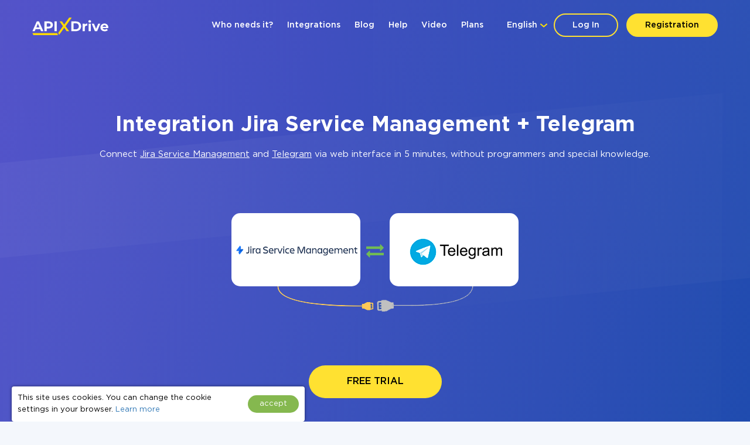

--- FILE ---
content_type: text/html; charset=UTF-8
request_url: https://apix-drive.com/en/integrations/jira-service-desk/telegram
body_size: 33620
content:
<!DOCTYPE html>
<html lang="en">
  <head>
    <meta charset="UTF-8">
    <meta name="viewport" content="width=device-width, initial-scale=1, maximum-scale=1, minimum-scale=1, user-scalable=no, minimal-ui, viewport-fit=cover">
    <meta http-equiv="X-UA-Compatible" content="IE=edge">
    <meta name="google-site-verification" content="_0rWCiTCR17ZZj6ETlVkusNVQpx5KXapESMOed4szS8" />
    <title>Jira Service Management + Telegram  Integration | Quick & Easy</title>
    <meta name="description" content="Need connect Jira Service Management to Telegram? ApiX-Drive allows you to customize the integration of various services and apps. Our tools simplify the connection process Jira Service Management and Telegram." />
    <meta name="keywords" content="Jira Service Management Telegram, Jira Service Management Telegram Integration, Jira Service Management Telegram Automation" />
    <meta name="robots" content="all" />
    <meta name="author" content="Apix-Drive" />

    <meta property="og:title" content="Jira Service Management + Telegram  Integration | Quick & Easy" />
    <meta property="og:type" content="website" />
    <meta property="og:url" content="https://apix-drive.com/en/integrations/jira-service-desk/telegram" />
    <meta property="og:image" content="https://apix-drive.com/landing/images/apix_drive_info.jpg" />
    <meta property="og:description" content="Need connect Jira Service Management to Telegram? ApiX-Drive allows you to customize the integration of various services and apps. Our tools simplify the connection process Jira Service Management and Telegram." />
    <meta property="og:site_name" content="Apix-Drive" />
    <meta property="fb:page_id" content="apixdrive" />

    <meta name="twitter:card" content="summary_large_image">
    <meta name="twitter:site" content="@ApixDrive">
    <meta name="twitter:title" content="Jira Service Management + Telegram  Integration | Quick & Easy">
    <meta name="twitter:description" content="Need connect Jira Service Management to Telegram? ApiX-Drive allows you to customize the integration of various services and apps. Our tools simplify the connection process Jira Service Management and Telegram.">
    <meta name="twitter:image" content="https://apix-drive.com/landing/images/apix_drive_info.jpg">
    <meta name="twitter:url" content="https://apix-drive.com/en/integrations/jira-service-desk/telegram">

    <link rel="canonical" href="https://apix-drive.com/en/integrations/jira-service-desk/telegram" />
    <link rel="stylesheet" href="/landing/css/landing_responsive.css?v=1739197972">
    <link rel="stylesheet" href="/landing/css/fonticons/icons.css" />
    <link rel="icon" href="/favicon.ico" type="image/x-icon" />
    <link rel="shortcut icon" href="/favicon.ico" type="image/x-icon" />
    <link rel="apple-touch-icon" href="/landing/images/icon152.svg">
    <link rel="apple-touch-icon" sizes="76x76" href="/landing/images/icon76.svg">
    <link rel="apple-touch-icon" sizes="120x120" href="/landing/images/icon120.svg">
    <link rel="apple-touch-icon" sizes="152x152" href="/landing/images/icon152.svg">

    <link rel="alternate" href="https://apix-drive.com/de/jira-service-desk/telegram" hreflang="de" />
<link rel="alternate" href="https://apix-drive.com/en/integrations/jira-service-desk/telegram" hreflang="en" />
<link rel="alternate" href="https://apix-drive.com/es/jira-service-desk/telegram" hreflang="es" />
<link rel="alternate" href="https://apix-drive.com/pl/jira-service-desk/telegram" hreflang="pl" />
<link rel="alternate" href="https://apix-drive.com/pt/jira-service-desk/telegram" hreflang="pt" />
<link rel="alternate" href="https://apix-drive.com/ru/jira-service-desk/telegram" hreflang="ru" />
<link rel="alternate" href="https://apix-drive.com/tr/jira-service-desk/telegram" hreflang="tr" />
<link rel="alternate" href="https://apix-drive.com/ua/jira-service-desk/telegram" hreflang="uk" />

        <script type="application/ld+json">
    {
      "@context": "https://schema.org/",
      "@type": "Product",
      "name": "Integration Jira Service Management Telegram",
      "aggregateRating" : {
        "@type" : "AggregateRating",
        "ratingValue" : "4.95",
        "reviewCount" : 248      }
    }
    </script>
    <script type="application/ld+json">
    {
        "@context": "https://schema.org",
        "@type": "Organization",
        "brand": "ApiX-Drive",
        "logo": "https://apix-drive.com/landing/images/apix_drive_logo.jpg",
        "name": "ApiX-Drive",
        "alternateName": "ApiX Drive",
        "url": "https://apix-drive.com",
        "sameAs": ["https://www.facebook.com/apixdrive","https://t.me/apix_drive","https://www.youtube.com/c/ApiXDriveSaaSService","https://www.linkedin.com/company/apix-drive-com","https://www.instagram.com/apix_drive/"]
    }
    </script>
    <script type="application/ld+json">
    {
      "@context": "http://schema.org",
      "@type": "BreadcrumbList",
      "itemListElement": [
          {
            "@type": "ListItem",
            "position": 1,
            "item": {
                "@id": "https://apix-drive.com/en",
                "name": "Home"
              }
          },
          {
            "@type": "ListItem",
            "position": 2,
            "item": {
                "@id": "https://apix-drive.comintegrations/jira-service-desk/telegram",
                "name": "Integration Jira Service Management Telegram"
              }
          }
      ]
    }
    </script>
    
    <script src="https://code.jquery.com/jquery-3.4.1.min.js"></script>
    <script src="/landing/js/wb.js"></script>
    <script defer src="/landing/js/apix-drive-input.js?v=1739197972"></script>

    <script type="text/javascript">
        var VideoBox = {
            is_init : false,
            player  : null,
            size    : null,
            holder  : null,
            iframe  : null,

            close: function()
            {
                $('.video_tutorial_popup').addClass('hidden');
                VideoBox.player.pauseVideo();
            },

            show_video : function(code)
            {
                $('.video_tutorial_popup .holder').html(
                    '<div id="player" class="video-holder"></div>'
                );
                $('.video_tutorial_popup').removeClass('hidden');


                VideoBox.player = new YT.Player('player', {
                    videoId: code,
                    events: {
                        'onReady': VideoBox.onPlayerReady,
                    }
                });

                VideoBox.iframe = document.querySelector("#player");
                VideoBox.holder = document.querySelector('.video_tutorial_popup');
                VideoBox.size = {'width': VideoBox.iframe.width - 10, 'height' : VideoBox.iframe.height};

                window.addEventListener("resize", function(){
                    VideoBox.resize_video();
                });

                VideoBox.resize_video();
            },

            resize_video : function()
            {
                var k = VideoBox.size.width / VideoBox.size.height;
                var w = VideoBox.holder.offsetWidth;
                var h = VideoBox.holder.offsetHeight - 20;
                w = (w > 900 ? 880 : w - 20);

                if(w / k < h){
                    h = w / k;
                }
                if(h * k < w){
                    w = h * k;
                }

                VideoBox.iframe.width = w;
                VideoBox.iframe.height = h;
            },

            onPlayerReady : function(event)
            {
                event.target.playVideo();
            }

        }
        var tag = document.createElement('script');
        tag.src = "https://www.youtube.com/iframe_api";
        var firstScriptTag = document.getElementsByTagName('script')[0];
        firstScriptTag.parentNode.insertBefore(tag, firstScriptTag);
    </script>


    <style type="text/css">
      .no_image_cover {
          background-size: 50% 50% !important;
          background-repeat: no-repeat !important;
          background-image: url('data:image/svg+xml;utf8,<svg version="1.1" viewBox="0 0 135.4 88.155" xmlns="http://www.w3.org/2000/svg"><g transform="translate(-65.46 -94.035)"><rect x="67.96" y="96.535" width="130.4" height="83.155" fill="%23fff" stroke="%23aaa" stroke-linecap="round" stroke-linejoin="round" stroke-width="5"/><path d="m74.461 174.25s23.435-32.884 28.726-34.396c4.5357 1.5119 13.229 15.497 13.229 15.497s24.568-34.774 29.86-37.42c7.1816 3.0238 44.223 57.074 44.223 57.074z" fill="%23aaa"/><ellipse cx="85.742" cy="115.47" rx="10.147" ry="10.394" fill="%23aaa"/></g></svg>') !important;
      }
    </style>
    <script type="text/javascript">
        var ScrollLoader = {
            scroll_pos    : 0,
            window_height : 0,
            ticking       : false,

            load_imgaes : function()
            {
                var list = document.querySelectorAll("[data-image-cover]");
                var preload = function(node, url){
                    var Img = new Image();
                    Img.onload = function(){
                        node.style.cssText = "background-image: url(\""+ url +"\")";
                        node.classList.remove("no_image_cover");
                    };
                    Img.src = url;
                    node.removeAttribute("data-image-cover");
                };

                for(var i in list){
                    if(list[i].getAttribute){
                        var Rect   = list[i].getBoundingClientRect();
                        var ObjTop = Rect.top + ScrollLoader.scroll_pos - 100;
                        var ObjBot = Rect.bottom + ScrollLoader.scroll_pos + 100;

                        if(ObjBot >= ScrollLoader.scroll_pos && ObjTop <= ScrollLoader.scroll_pos + ScrollLoader.window_height){
                            preload(list[i], list[i].getAttribute("data-image-cover"));
                        }
                    }
                }
            }
        };

        window.addEventListener('scroll', function(e) {
            ScrollLoader.scroll_pos     = window.scrollY;
            ScrollLoader.window_height  = document.documentElement.clientHeight;

            if(!ScrollLoader.ticking){
                window.requestAnimationFrame(function() {
                    ScrollLoader.load_imgaes();
                    ScrollLoader.ticking = false;
                });

                ScrollLoader.ticking = true;
            }
        });
        document.addEventListener('DOMContentLoaded', function(){
            window.dispatchEvent(new Event("scroll"));
        });
    </script>
                <!-- Google Tag Manager -->
        <script>(function(w,d,s,l,i){w[l]=w[l]||[];w[l].push({'gtm.start':
        new Date().getTime(),event:'gtm.js'});var f=d.getElementsByTagName(s)[0],
        j=d.createElement(s),dl=l!='dataLayer'?'&l='+l:'';j.async=true;j.src=
        'https://www.googletagmanager.com/gtm.js?id='+i+dl;f.parentNode.insertBefore(j,f);
        })(window,document,'script','dataLayer','GTM-N5PJKCG');</script>
        <!-- End Google Tag Manager -->

    
  <script>
  document.addEventListener('DOMContentLoaded', () => {
      setTimeout(function(){
          // ReCaptcha
          var newScript = document.createElement("script");
          newScript.src = "https://www.google.com/recaptcha/api.js";
          document.body.appendChild(newScript);

          // Gist JS code
          
          // OpenReplay Tracking Code for apix-drive.com | landing
            var initOpts = {
                projectKey: "yPy3Dd13m7qRNEpiVxM8",
                ingestPoint: "https://openreplay.apix-drive.com/ingest",
                defaultInputMode: 1,
                obscureTextNumbers: false,
                obscureTextEmails: false,
            };
            var startOpts = { userID: "" };
            (function(A,s,a,y,e,r){
                r=window.OpenReplay=[e,r,y,[s-1, e]];
                s=document.createElement('script');s.src=A;s.async=!a;
                document.getElementsByTagName('head')[0].appendChild(s);
                r.start=function(v){r.push([0])};
                r.stop=function(v){r.push([1])};
                r.setUserID=function(id){r.push([2,id])};
                r.setUserAnonymousID=function(id){r.push([3,id])};
                r.setMetadata=function(k,v){r.push([4,k,v])};
                r.event=function(k,p,i){r.push([5,k,p,i])};
                r.issue=function(k,p){r.push([6,k,p])};
                r.isActive=function(){return false};
                r.getSessionToken=function(){};
            })("//static.openreplay.com/16.0.1/openreplay.js",1,0,initOpts,startOpts);

      }, 7000);
  });
  </script>
  </head>
  <body>
                <!-- Google Tag Manager (noscript) -->
        <noscript><iframe src="https://www.googletagmanager.com/ns.html?id=GTM-N5PJKCG"
        height="0" width="0" style="display:none;visibility:hidden"></iframe></noscript>
        <!-- End Google Tag Manager (noscript) -->

    
    <div id="main_site">
            <div id="main_site_header">
        <div class="site_content_holder">
          <div class="main_site_topline">
            <a class="logo_apix_drive" href="/" title="Apix-Drive main page"></a>
            <a class="main_menu_button" href="javascript:;" onclick="$('.main_menu').toggleClass('hidden');">
              <i class="fa fa-bars"></i>
            </a>
            <div class="drop_down language_right language_menu" onclick="$(this).find('.popup_lang').toggle()">
              <div class="country">English</div><div class="popup_lang">
 <a class="lang" href="/de/jira-service-desk/telegram">Deutsch</a>  <a class="lang selected" href="/en/integrations/jira-service-desk/telegram">English</a>  <a class="lang" href="/es/jira-service-desk/telegram">Española</a>  <a class="lang" href="/pl/jira-service-desk/telegram">Polskie</a>  <a class="lang" href="/pt/jira-service-desk/telegram">Português</a>  <a class="lang" href="/ru/jira-service-desk/telegram">Русский</a>  <a class="lang" href="/tr/jira-service-desk/telegram">Türkçe</a>  <a class="lang" href="/ua/jira-service-desk/telegram">Українська</a> </div>
            </div>
            <div class="user_login_block">
                            <a class="login_reg" href="javascript:;" title="Log in to account" onclick="LoginReg.show('.tab-enter');">Log In</a>
              <a class="login_reg yellow" href="javascript:;" title="Registration" onclick="LoginReg.show('.tab-reg');">Registration</a>
                          </div>
            <div class="drop_down language_left language_menu" onclick="$(this).find('.popup_lang').toggle()">
              <div class="country">English</div><div class="popup_lang">
 <a class="lang" href="/de/jira-service-desk/telegram">Deutsch</a>  <a class="lang selected" href="/en/integrations/jira-service-desk/telegram">English</a>  <a class="lang" href="/es/jira-service-desk/telegram">Española</a>  <a class="lang" href="/pl/jira-service-desk/telegram">Polskie</a>  <a class="lang" href="/pt/jira-service-desk/telegram">Português</a>  <a class="lang" href="/ru/jira-service-desk/telegram">Русский</a>  <a class="lang" href="/tr/jira-service-desk/telegram">Türkçe</a>  <a class="lang" href="/ua/jira-service-desk/telegram">Українська</a> </div>
            </div>
            <div class="main_menu_clear clear"></div>
            <div class="main_menu hidden">
              <div class="main_menu_close" onclick="$('.main_menu').toggleClass('hidden');">X</div>
              <script type="text/javascript">
                document.addEventListener('DOMContentLoaded', () => {
                  $('.main_menu a').click(function(){
                    var target = $(this).attr('href').split('#');
                    if(target[0] == window.location.pathname && target[1]){
                        $('html, body').animate({scrollTop: $('#' + target[1]).offset().top - 0}, 800);
                        return false;
                    }
                  });
                });
                document.addEventListener('click', function(event) {
                    var list = event.composedPath();

                    for(var i in list){
                        if(list[i].classList && list[i].classList.contains("language_menu")){
                            return false;
                        }
                    }
                    list = document.querySelectorAll(".language_menu .popup_lang");
                    for(var i in list){
                        if(list[i].style){
                            list[i].style.display = "none";
                        }
                    }
                });
              </script>
              <a href="/#forwhom" title="Who needs it?">Who needs it?</a>
              <a href="/#finished-integrations" title="Integrations">Integrations</a>
                                          <a href="/en/blog" title="Blog">Blog</a>
                                          <a href="/en/help" title="Help">Help</a>
                                          <a href="/en/video" title="Video">Video</a>
                                          <a href="/en/rates" title="Plans">Plans</a>
                          </div>
          </div>
        </div>
        <div class="site_content_holder">
          <div class="main_site_left index">
            <div class="title">
                            <h1>Integration Jira Service Management + Telegram</h1>
            </div>
            <div class="subtitle">
              Connect <a href="/en/integrations/jira-service-desk" title="Jira Service Management integration">Jira Service Management</a> and <a href="/en/integrations/telegram" title="Telegram integration">Telegram</a> via web interface in 5 minutes, without programmers and special knowledge.            </div>
          </div>
          <div class="main_site_right_single en">
            <div class="systems_connection">
              <div class="systems">
                <div class="system_left">
                  <img src="/media/systems/en/jira-service-desk_en.png" alt="Jira Service Management integration" title="Jira Service Management integration" onclick="LoginReg.show('.tab-reg');" />
                </div>
                <div class="system_mid">
                  <i class="fa fa-exchange" style="font-size: 30px; color: #72bb53;"></i>
                </div>
                <div class="system_right">
                  <img src="/media/systems/en/telegram_en.png" alt="Telegram integration" title="Telegram integration" onclick="LoginReg.show('.tab-reg');" />
                </div>
                <div class="system_bottom"></div>
              </div>
            </div>
          </div>
          <div class="clear" style="height: 70px;"></div>
          <div class="ac">
            <a href="javascript:;" title="Get started now" class="orange_button" onclick="LoginReg.show('.tab-reg');">FREE TRIAL</a>
          </div>
        </div>
      </div>


      <div class="integration_block">
        <div class="site_content_holder">
          <div class="section_title"><h2>Create integration of Jira Service Management and Telegram yourself, without programmers</h2></div>
          <div class="frame">
            <div class="data_block">
              <div class="block_source">
                <div class="title">Data source</div>
                <div class="control">
                  <label>System</label>
                  <select onchange="wb.get('/en/index?load_actions=1&tid=1&sid='+ $(this).val(), function(data){ $('select[name=source_action_id]').html(data); });">
                  <option>-</option>
                  <option value="1438">123FormBuilder</option><option value="1977">Ablefy</option><option value="239">ActiveCampaign</option><option value="847">ActiveChat</option><option value="1271">Acuity Scheduling</option><option value="1895">Acumbamail</option><option value="40">Admitad</option><option value="1929">ADSQuiz</option><option value="794">Agile CRM</option><option value="1311">AidaForm</option><option value="221">Airtable</option><option value="1183">Amazon DynamoDB</option><option value="1184">Amazon SES</option><option value="1185">Amazon Workmail</option><option value="939">AOL</option><option value="213">Asana</option><option value="1946">Bit Form</option><option value="822">Calendly</option><option value="1164">Caspio Cloud Database</option><option value="530">Chatfuel</option><option value="86">Chatra</option><option value="1944">Chatwoot</option><option value="1018">ClickUp</option><option value="1403">Cognito Forms</option><option value="56">Contact Form 7</option><option value="4718">Continually</option><option value="979">Copper</option><option value="73">Creatio</option><option value="33">Criteo</option><option value="1897">Crove</option><option value="125">CS-Cart</option><option value="1920">DataScope Forms</option><option value="1012">Discord</option><option value="1901">Dukaan</option><option value="1194">E-chat</option><option value="230">Ecwid</option><option value="1900">Elementor</option><option value="34">Facebook</option><option value="277">Facebook Messenger</option><option value="2853">Fathom.ai</option><option value="1934">Fillout</option><option value="1906">FlowMattic</option><option value="529">FlowXO</option><option value="1903">Fluent Forms Pro</option><option value="263">Fondy</option><option value="1792">Formaloo</option><option value="4831">Formbricks</option><option value="1904">FormCan</option><option value="1926">FormCrafts</option><option value="1917">Formester</option><option value="1932">Formium</option><option value="1933">FormKeep</option><option value="1949">forms.app</option><option value="1935">Formsite</option><option value="1927">Formstack Forms</option><option value="894">Freshdesk</option><option value="1032">Freshworks</option><option value="4716">GetLeadForms</option><option value="4714">Getsitecontrol</option><option value="4715">Ghost</option><option value="60">Gmail</option><option value="1931">GoodPromo</option><option value="110">Google Ads</option><option value="4">Google Analytics</option><option value="1916">Google Analytics 4</option><option value="273">Google BigQuery</option><option value="98">Google Calendar</option><option value="400">Google Contacts</option><option value="924">Google Lead Form</option><option value="38">Google Sheets</option><option value="1070">GoReminders</option><option value="1896">GoZen Forms</option><option value="972">Gravity Forms</option><option value="4836">Gyazo</option><option value="1930">HelpCrunch</option><option value="22">HubSpot</option><option value="1319">Hunter.io</option><option value="583">iCloud</option><option value="940">INBOX.LV</option><option value="1914">Infinity</option><option value="278">Instagram</option><option value="233">Intercom</option><option value="1905">Invoiless</option><option value="4717">JetFormBuilder</option><option value="225" selected="selected">Jira Service Management</option><option value="182">Jira Software</option><option value="1191">Jotform</option><option value="994">JSON</option><option value="1014">Kajabi</option><option value="1909">KeepinCRM</option><option value="1908">keyCRM</option><option value="163">Landingi</option><option value="142">Leeloo</option><option value="95">LiveChat</option><option value="101">MailChimp</option><option value="234">MailerLite</option><option value="1950">MailerSend</option><option value="302">Mailigen</option><option value="1948">MakeForms</option><option value="66">ManyChat</option><option value="75">MeisterTask</option><option value="214">Microsoft Dynamics 365</option><option value="439">Microsoft Outlook</option><option value="1030">Monday.com</option><option value="160">Monobank</option><option value="168">MySQL</option><option value="1947">NativeForms</option><option value="4719">New Zenler</option><option value="399">Notion</option><option value="1056">Omnisend</option><option value="50">Opencart</option><option value="4712">OpnForm</option><option value="1915">Pagescreen</option><option value="1919">Paperform</option><option value="1951">PeopleForce</option><option value="115">Pipedrive</option><option value="1586">Platformly</option><option value="1937">PlatoForms</option><option value="1912">Plutio</option><option value="860">PostgreSQL</option><option value="63">PrestaShop</option><option value="1913">ProductDyno</option><option value="1945">Quizell</option><option value="1902">Qwary</option><option value="1289">RD Station</option><option value="1924">Reform</option><option value="705">Reply.io</option><option value="4713">Riddle</option><option value="1928">Rocket.Chat</option><option value="4834">Rows</option><option value="959">RSS</option><option value="338">Salesforce CRM</option><option value="1310">SendFox</option><option value="1910">Simvoly</option><option value="109">Slack</option><option value="531">Smart Sender</option><option value="4724">Smartlead</option><option value="492">Smartloop</option><option value="713">Smartsheet</option><option value="491">SnatchBot</option><option value="1077">Squarespace</option><option value="1417">Streak</option><option value="973">Stripe</option><option value="1809">Swipe Pages</option><option value="1975">Systeme.io</option><option value="1978">Tally</option><option value="334">Tap2pay</option><option value="4840">TidyCal</option><option value="1181">TikTok</option><option value="503">Todoist</option><option value="1911">Trafft</option><option value="107">Trello</option><option value="968">Twitter</option><option value="1969">Typebot</option><option value="78">Typeform</option><option value="772">UseResponse</option><option value="307">vTiger CRM</option><option value="448">Webflow</option><option value="911">Weblium</option><option value="1079">Wise</option><option value="324">Wix</option><option value="43">WooCommerce</option><option value="4720">Woorise</option><option value="134">Worksection</option><option value="241">Wrike</option><option value="1907">WS Form</option><option value="411">WuFoo</option><option value="749">Yahoo!</option><option value="131">Zadarma</option><option value="113">Zoho CRM</option><option value="1192">Zoho Forms</option><option value="1899">Zoho Inventory</option>                  </select>
                  <div class="clear"></div>
                </div>
                <div class="control">
                  <label>Action</label>
                  <select name="source_action_id">
                  <option>-</option>
                  </select>
                  <div class="clear"></div>
                </div>
              </div>
            </div>
            <div class="data_block">
              <div class="block_target">
                <div class="title">Data receiver</div>
                <div class="control">
                  <label>System</label>
                  <select onchange="wb.get('/en/index?load_actions=1&tid=2&sid='+ $(this).val(), function(data){ $('select[name=target_action_id]').html(data); });">
                  <option>-</option>
                  <option value="1097">8x8</option><option value="239">ActiveCampaign</option><option value="1271">Acuity Scheduling</option><option value="1895">Acumbamail</option><option value="1142">Afilnet</option><option value="794">Agile CRM</option><option value="221">Airtable</option><option value="1183">Amazon DynamoDB</option><option value="1184">Amazon SES</option><option value="1185">Amazon Workmail</option><option value="1527">ANT-Logistics</option><option value="939">AOL</option><option value="1147">Apifonica</option><option value="1221">Apollo.io</option><option value="213">Asana</option><option value="1175">AtomPark</option><option value="962">Autopilot</option><option value="1057">Avochato</option><option value="963">AWeber</option><option value="1076">Benchmark Email</option><option value="461">BrandSMS </option><option value="961">Brevo</option><option value="227">BSG world</option><option value="1150">BulkGate</option><option value="965">BulkSMS</option><option value="822">Calendly</option><option value="981">Campaign Monitor</option><option value="1943">Clickatell</option><option value="967">ClickSend</option><option value="1018">ClickUp</option><option value="1153">CM.com</option><option value="978">Constant Contact</option><option value="4771">ConvesioConvert</option><option value="979">Copper</option><option value="1085">Corezoid</option><option value="73">Creatio</option><option value="1897">Crove</option><option value="1148">D7 Networks</option><option value="1894">D7 SMS</option><option value="1012">Discord</option><option value="998">Drip</option><option value="1194">E-chat</option><option value="230">Ecwid</option><option value="1460">Elastic Email</option><option value="58">eSputnik</option><option value="79">Evecalls</option><option value="299">ExpertSender</option><option value="34">Facebook</option><option value="277">Facebook Messenger</option><option value="1936">FeedBlitz</option><option value="298">Feedgee</option><option value="326">Finmap</option><option value="894">Freshdesk</option><option value="1032">Freshworks</option><option value="178">GetResponse</option><option value="70">Gmail</option><option value="110">Google Ads</option><option value="4">Google Analytics</option><option value="1916">Google Analytics 4</option><option value="273">Google BigQuery</option><option value="98">Google Calendar</option><option value="400">Google Contacts</option><option value="38">Google Sheets</option><option value="1070">GoReminders</option><option value="1930">HelpCrunch</option><option value="22">HubSpot</option><option value="1319">Hunter.io</option><option value="583">iCloud</option><option value="940">INBOX.LV</option><option value="1155">Infobip</option><option value="278">Instagram</option><option value="1923">Instantly</option><option value="1176">Instasent</option><option value="233">Intercom</option><option value="225">Jira Service Management</option><option value="182">Jira Software</option><option value="994">JSON</option><option value="1014">Kajabi</option><option value="1145">Karix</option><option value="1909">KeepinCRM</option><option value="1908">keyCRM</option><option value="982">Kit (formerly ConvertKit)</option><option value="1154">Kudosity</option><option value="1314">Lemlist</option><option value="465">LetsAds</option><option value="101">MailChimp</option><option value="234">MailerLite</option><option value="1950">MailerSend</option><option value="1073">Mailgun</option><option value="1072">Mailjet</option><option value="75">MeisterTask</option><option value="1055">MessageBird</option><option value="1922">MessageWhiz</option><option value="1027">Messaggio</option><option value="1069">Messente</option><option value="214">Microsoft Dynamics 365</option><option value="439">Microsoft Outlook</option><option value="1061">Mobile Text Alerts</option><option value="1065">Mobiniti</option><option value="1030">Monday.com</option><option value="1074">MoonMail</option><option value="1071">Moosend</option><option value="1078">MSG91</option><option value="1921">Multitexter</option><option value="168">MySQL</option><option value="399">Notion</option><option value="97">Omnicell</option><option value="1056">Omnisend</option><option value="1075">Ontraport</option><option value="50">Opencart</option><option value="1951">PeopleForce</option><option value="115">Pipedrive</option><option value="1586">Platformly</option><option value="860">PostgreSQL</option><option value="63">PrestaShop</option><option value="1084">ProveSource</option><option value="705">Reply.io</option><option value="4790">Resend</option><option value="4834">Rows</option><option value="1058">Sakari</option><option value="338">Salesforce CRM</option><option value="1941">Salesmsg</option><option value="1671">Sempico Solutions</option><option value="1310">SendFox</option><option value="236">SendGrid</option><option value="1925">Sendlane</option><option value="1156">ShoutOUT</option><option value="1938">SimpleTexting</option><option value="1939">Sinch</option><option value="109">Slack</option><option value="713">Smartsheet</option><option value="1918">SMS-SMS</option><option value="1152">SMS.to</option><option value="1143">SMSAPI</option><option value="1157">SMSGlobal</option><option value="1141">Smsmode</option><option value="1465">Snovio</option><option value="1077">Squarespace</option><option value="973">Stripe</option><option value="37" selected="selected">Telegram</option><option value="1940">Telesign</option><option value="1068">Telnyx</option><option value="1151">Textlocal</option><option value="1942">TextMagic</option><option value="1140">TheTexting</option><option value="4840">TidyCal</option><option value="503">Todoist</option><option value="107">Trello</option><option value="966">Twilio</option><option value="968">Twitter</option><option value="1179">TXTImpact</option><option value="1177">TxtSync</option><option value="1309">Vbout</option><option value="964">VerticalResponse</option><option value="108">Viber</option><option value="53">Webhooks</option><option value="1178">Wire2Air</option><option value="134">Worksection</option><option value="241">Wrike</option><option value="749">Yahoo!</option><option value="131">Zadarma</option><option value="113">Zoho CRM</option><option value="1899">Zoho Inventory</option>                  </select>
                  <div class="clear"></div>
                </div>
                <div class="control">
                  <label>Action</label>
                  <select name="target_action_id">
                  <option>-</option>
                  </select>
                  <div class="clear"></div>
                </div>
              </div>
            </div>
            <script type="text/javascript">
                $(function(){
                  $('.integration_block .data_block select').change();
                });
            </script>
            <div class="clear" style="height: 60px;"></div>
            <div class="ac">
              <a href="javascript:;" title="continue setting" class="orange_button" onclick="LoginReg.show('.tab-reg');">continue setting</a>
            </div>
          </div>
        </div>
      </div>



      



      <div id="finished-integrations" class="finished_integrations">
        <div class="site_content_holder">
          <div class="section_title"><h2>Other available integrations</h2></div>
                    <div class="source">
                        <div class="title">Jira Service Management <span>(256 available connectors)</span></div>
            <div class="systems_list">
              <div class="systems_list_block top">
              <div class="system_item"><span style="display: block; float: left; width: 16px; height: 16px; margin-right: 5px; background: url(/media/icons/en/aweber_en_icon.png) 0px 0px no-repeat; background-size: 16px 16px;"></span><a href="/en/integrations/jira-service-desk/aweber" title="Jira Service Management and AWeber integration">AWeber</a></div><div class="system_item"><span style="display: block; float: left; width: 16px; height: 16px; margin-right: 5px; background: url(/media/icons/en/google-analytics_en_icon.png) 0px 0px no-repeat; background-size: 16px 16px;"></span><a href="/en/integrations/google-analytics/jira-service-desk" title="Jira Service Management and Google Analytics integration">Google Analytics</a></div><div class="system_item"><span style="display: block; float: left; width: 16px; height: 16px; margin-right: 5px; background: url(/media/icons/en/pipedrive_en_icon.png) 0px 0px no-repeat; background-size: 16px 16px;"></span><a href="/en/integrations/jira-service-desk/pipedrive" title="Jira Service Management and Pipedrive integration">Pipedrive</a></div><div class="system_item"><span style="display: block; float: left; width: 16px; height: 16px; margin-right: 5px; background: url(/media/icons/en/activecampaign_en_icon.png) 0px 0px no-repeat; background-size: 16px 16px;"></span><a href="/en/integrations/activecampaign/jira-service-desk" title="Jira Service Management and ActiveCampaign integration">ActiveCampaign</a></div><div class="system_item"><span style="display: block; float: left; width: 16px; height: 16px; margin-right: 5px; background: url(/media/icons/en/google-calendar_en_icon.png) 0px 0px no-repeat; background-size: 16px 16px;"></span><a href="/en/integrations/google-calendar/jira-service-desk" title="Jira Service Management and Google Calendar integration">Google Calendar</a></div><div class="system_item"><span style="display: block; float: left; width: 16px; height: 16px; margin-right: 5px; background: url(/media/icons/en/postgresql_en_icon.png) 0px 0px no-repeat; background-size: 16px 16px;"></span><a href="/en/integrations/jira-service-desk/postgresql" title="Jira Service Management and PostgreSQL integration">PostgreSQL</a></div><div class="system_item"><span style="display: block; float: left; width: 16px; height: 16px; margin-right: 5px; background: url(/media/icons/en/airtable_en_icon.png) 0px 0px no-repeat; background-size: 16px 16px;"></span><a href="/en/integrations/airtable/jira-service-desk" title="Jira Service Management and Airtable integration">Airtable</a></div><div class="system_item"><span style="display: block; float: left; width: 16px; height: 16px; margin-right: 5px; background: url(/media/icons/en/google-contacts_en_icon.png) 0px 0px no-repeat; background-size: 16px 16px;"></span><a href="/en/integrations/google-contacts/jira-service-desk" title="Jira Service Management and Google Contacts integration">Google Contacts</a></div><div class="system_item"><span style="display: block; float: left; width: 16px; height: 16px; margin-right: 5px; background: url(/media/icons/en/rss_en_icon.png) 0px 0px no-repeat; background-size: 16px 16px;"></span><a href="/en/integrations/rss/jira-service-desk" title="Jira Service Management and RSS integration">RSS</a></div><div class="system_item"><span style="display: block; float: left; width: 16px; height: 16px; margin-right: 5px; background: url(/media/icons/en/asana_en_icon.png) 0px 0px no-repeat; background-size: 16px 16px;"></span><a href="/en/integrations/asana/jira-service-desk" title="Jira Service Management and Asana integration">Asana</a></div><div class="system_item"><span style="display: block; float: left; width: 16px; height: 16px; margin-right: 5px; background: url(/media/icons/en/google-sheets_en_icon.png) 0px 0px no-repeat; background-size: 16px 16px;"></span><a href="/en/integrations/google-sheets/jira-service-desk" title="Jira Service Management and Google Sheets integration">Google Sheets</a></div><div class="system_item"><span style="display: block; float: left; width: 16px; height: 16px; margin-right: 5px; background: url(/media/icons/en/salesforce-crm_en_icon.png) 0px 0px no-repeat; background-size: 16px 16px;"></span><a href="/en/integrations/jira-service-desk/salesforce-crm" title="Jira Service Management and Salesforce CRM integration">Salesforce CRM</a></div><div class="system_item"><span style="display: block; float: left; width: 16px; height: 16px; margin-right: 5px; background: url(/media/icons/en/bulksms_en_icon.png) 0px 0px no-repeat; background-size: 16px 16px;"></span><a href="/en/integrations/jira-service-desk/bulksms" title="Jira Service Management and BulkSMS integration">BulkSMS</a></div><div class="system_item"><span style="display: block; float: left; width: 16px; height: 16px; margin-right: 5px; background: url(/media/icons/en/hubspot_en_icon.png) 0px 0px no-repeat; background-size: 16px 16px;"></span><a href="/en/integrations/hubspot/jira-service-desk" title="Jira Service Management and HubSpot integration">HubSpot</a></div><div class="system_item"><span style="display: block; float: left; width: 16px; height: 16px; margin-right: 5px; background: url(/media/icons/en/slack_en_icon.png) 0px 0px no-repeat; background-size: 16px 16px;"></span><a href="/en/integrations/jira-service-desk/slack" title="Jira Service Management and Slack integration">Slack</a></div><div class="system_item"><span style="display: block; float: left; width: 16px; height: 16px; margin-right: 5px; background: url(/media/icons/en/clicksend_en_icon.png) 0px 0px no-repeat; background-size: 16px 16px;"></span><a href="/en/integrations/jira-service-desk/clicksend" title="Jira Service Management and ClickSend integration">ClickSend</a></div><div class="system_item"><span style="display: block; float: left; width: 16px; height: 16px; margin-right: 5px; background: url(/media/icons/en/instagram_en_icon.png) 0px 0px no-repeat; background-size: 16px 16px;"></span><a href="/en/integrations/instagram/jira-service-desk" title="Jira Service Management and Instagram integration">Instagram</a></div><div class="system_item"><span style="display: block; float: left; width: 16px; height: 16px; margin-right: 5px; background: url(/media/icons/en/stripe_en_icon.png) 0px 0px no-repeat; background-size: 16px 16px;"></span><a href="/en/integrations/jira-service-desk/stripe" title="Jira Service Management and Stripe integration">Stripe</a></div><div class="system_item"><span style="display: block; float: left; width: 16px; height: 16px; margin-right: 5px; background: url(/media/icons/en/clickup_en_icon.png) 0px 0px no-repeat; background-size: 16px 16px;"></span><a href="/en/integrations/clickup/jira-service-desk" title="Jira Service Management and ClickUp integration">ClickUp</a></div><div class="system_item"><span style="display: block; float: left; width: 16px; height: 16px; margin-right: 5px; background: url(/media/icons/en/intercom_en_icon.png) 0px 0px no-repeat; background-size: 16px 16px;"></span><a href="/en/integrations/intercom/jira-service-desk" title="Jira Service Management and Intercom integration">Intercom</a></div><div class="system_item"><span style="display: block; float: left; width: 16px; height: 16px; margin-right: 5px; background: url(/media/icons/en/todoist_en_icon.png) 0px 0px no-repeat; background-size: 16px 16px;"></span><a href="/en/integrations/jira-service-desk/todoist" title="Jira Service Management and Todoist integration">Todoist</a></div><div class="system_item"><span style="display: block; float: left; width: 16px; height: 16px; margin-right: 5px; background: url(/media/icons/en/constant-contact_en_icon.png) 0px 0px no-repeat; background-size: 16px 16px;"></span><a href="/en/integrations/jira-service-desk/constant-contact" title="Jira Service Management and Constant Contact integration">Constant Contact</a></div><div class="system_item"><span style="display: block; float: left; width: 16px; height: 16px; margin-right: 5px; background: url(/media/icons/en/convertkit_en_icon.png) 0px 0px no-repeat; background-size: 16px 16px;"></span><a href="/en/integrations/jira-service-desk/convertkit" title="Jira Service Management and Kit (formerly ConvertKit) integration">Kit (formerly ConvertKit)</a></div><div class="system_item"><span style="display: block; float: left; width: 16px; height: 16px; margin-right: 5px; background: url(/media/icons/en/trello_en_icon.png) 0px 0px no-repeat; background-size: 16px 16px;"></span><a href="/en/integrations/jira-service-desk/trello" title="Jira Service Management and Trello integration">Trello</a></div><div class="system_item"><span style="display: block; float: left; width: 16px; height: 16px; margin-right: 5px; background: url(/media/icons/en/copper_en_icon.png) 0px 0px no-repeat; background-size: 16px 16px;"></span><a href="/en/integrations/copper/jira-service-desk" title="Jira Service Management and Copper integration">Copper</a></div><div class="system_item"><span style="display: block; float: left; width: 16px; height: 16px; margin-right: 5px; background: url(/media/icons/en/leeloo_en_icon.png) 0px 0px no-repeat; background-size: 16px 16px;"></span><a href="/en/integrations/leeloo/jira-service-desk" title="Jira Service Management and Leeloo integration">Leeloo</a></div><div class="system_item"><span style="display: block; float: left; width: 16px; height: 16px; margin-right: 5px; background: url(/media/icons/en/twilio_en_icon.png) 0px 0px no-repeat; background-size: 16px 16px;"></span><a href="/en/integrations/jira-service-desk/twilio" title="Jira Service Management and Twilio integration">Twilio</a></div><div class="system_item"><span style="display: block; float: left; width: 16px; height: 16px; margin-right: 5px; background: url(/media/icons/en/crove_en_icon.png) 0px 0px no-repeat; background-size: 16px 16px;"></span><a href="/en/integrations/crove/jira-service-desk" title="Jira Service Management and Crove integration">Crove</a></div><div class="system_item"><span style="display: block; float: left; width: 16px; height: 16px; margin-right: 5px; background: url(/media/icons/en/mailchimp_en_icon.png) 0px 0px no-repeat; background-size: 16px 16px;"></span><a href="/en/integrations/jira-service-desk/mailchimp" title="Jira Service Management and MailChimp integration">MailChimp</a></div><div class="system_item"><span style="display: block; float: left; width: 16px; height: 16px; margin-right: 5px; background: url(/media/icons/en/typeform_en_icon.png) 0px 0px no-repeat; background-size: 16px 16px;"></span><a href="/en/integrations/typeform/jira-service-desk" title="Jira Service Management and Typeform integration">Typeform</a></div><div class="system_item"><span style="display: block; float: left; width: 16px; height: 16px; margin-right: 5px; background: url(/media/icons/en/elementor_en_icon.png) 0px 0px no-repeat; background-size: 16px 16px;"></span><a href="/en/integrations/elementor/jira-service-desk" title="Jira Service Management and Elementor integration">Elementor</a></div><div class="system_item"><span style="display: block; float: left; width: 16px; height: 16px; margin-right: 5px; background: url(/media/icons/en/mailerlite_en_icon.png) 0px 0px no-repeat; background-size: 16px 16px;"></span><a href="/en/integrations/jira-service-desk/mailerlite" title="Jira Service Management and MailerLite integration">MailerLite</a></div><div class="system_item"><span style="display: block; float: left; width: 16px; height: 16px; margin-right: 5px; background: url(/media/icons/en/webhook_en_icon.png) 0px 0px no-repeat; background-size: 16px 16px;"></span><a href="/en/integrations/jira-service-desk/webhook" title="Jira Service Management and Webhooks integration">Webhooks</a></div><div class="system_item"><span style="display: block; float: left; width: 16px; height: 16px; margin-right: 5px; background: url(/media/icons/en/facebook_en_icon.png) 0px 0px no-repeat; background-size: 16px 16px;"></span><a href="/en/integrations/facebook/jira-service-desk" title="Jira Service Management and Facebook integration">Facebook</a></div><div class="system_item"><span style="display: block; float: left; width: 16px; height: 16px; margin-right: 5px; background: url(/media/icons/en/manychat_en_icon.png) 0px 0px no-repeat; background-size: 16px 16px;"></span><a href="/en/integrations/manychat/jira-service-desk" title="Jira Service Management and ManyChat integration">ManyChat</a></div><div class="system_item"><span style="display: block; float: left; width: 16px; height: 16px; margin-right: 5px; background: url(/media/icons/en/wix-com_en_icon.png) 0px 0px no-repeat; background-size: 16px 16px;"></span><a href="/en/integrations/wix-com/jira-service-desk" title="Jira Service Management and Wix integration">Wix</a></div><div class="system_item"><span style="display: block; float: left; width: 16px; height: 16px; margin-right: 5px; background: url(/media/icons/en/getresponse_en_icon.png) 0px 0px no-repeat; background-size: 16px 16px;"></span><a href="/en/integrations/jira-service-desk/getresponse" title="Jira Service Management and GetResponse integration">GetResponse</a></div><div class="system_item"><span style="display: block; float: left; width: 16px; height: 16px; margin-right: 5px; background: url(/media/icons/en/monday-com_en_icon.png) 0px 0px no-repeat; background-size: 16px 16px;"></span><a href="/en/integrations/jira-service-desk/monday-com" title="Jira Service Management and Monday.com integration">Monday.com</a></div><div class="system_item"><span style="display: block; float: left; width: 16px; height: 16px; margin-right: 5px; background: url(/media/icons/en/woocommerce_en_icon.png) 0px 0px no-repeat; background-size: 16px 16px;"></span><a href="/en/integrations/woocommerce/jira-service-desk" title="Jira Service Management and WooCommerce integration">WooCommerce</a></div><div class="system_item"><span style="display: block; float: left; width: 16px; height: 16px; margin-right: 5px; background: url(/media/icons/en/gmail_en_icon.png) 0px 0px no-repeat; background-size: 16px 16px;"></span><a href="/en/integrations/gmail/jira-service-desk" title="Jira Service Management and Gmail integration">Gmail</a></div><div class="system_item"><span style="display: block; float: left; width: 16px; height: 16px; margin-right: 5px; background: url(/media/icons/en/notion_en_icon.png) 0px 0px no-repeat; background-size: 16px 16px;"></span><a href="/en/integrations/jira-service-desk/notion" title="Jira Service Management and Notion integration">Notion</a></div><div class="system_item"><span style="display: block; float: left; width: 16px; height: 16px; margin-right: 5px; background: url(/media/icons/en/wrike_en_icon.png) 0px 0px no-repeat; background-size: 16px 16px;"></span><a href="/en/integrations/jira-service-desk/wrike" title="Jira Service Management and Wrike integration">Wrike</a></div><div class="system_item"><span style="display: block; float: left; width: 16px; height: 16px; margin-right: 5px; background: url(/media/icons/en/gozen_en_icon.png) 0px 0px no-repeat; background-size: 16px 16px;"></span><a href="/en/integrations/gozen/jira-service-desk" title="Jira Service Management and GoZen Forms integration">GoZen Forms</a></div><div class="system_item"><span style="display: block; float: left; width: 16px; height: 16px; margin-right: 5px; background: url(/media/icons/en/opencart_en_icon.png) 0px 0px no-repeat; background-size: 16px 16px;"></span><a href="/en/integrations/jira-service-desk/opencart" title="Jira Service Management and Opencart integration">Opencart</a></div><div class="system_item"><span style="display: block; float: left; width: 16px; height: 16px; margin-right: 5px; background: url(/media/icons/en/zoho_en_icon.png) 0px 0px no-repeat; background-size: 16px 16px;"></span><a href="/en/integrations/jira-service-desk/zoho" title="Jira Service Management and Zoho CRM integration">Zoho CRM</a></div>              </div>
              <div class="clear"></div>
              <div class="ac" style="padding: 20px 0px 0px 0px;">
                <a class="systems_list_toggle" href="javascript:;" onclick="toggle_systems('source');" style="font-weight: bold;">
                  <span>show all (+211)</span>
                  <span style="display: none;">Hide</span>
                </a>
              </div>
            </div>
          </div>
          <div class="target">
                        <div class="title">Telegram <span>(171 available connector)</span></div>
            <div class="systems_list">
              <div class="systems_list_block top">
              <div class="system_item"><span style="display: block; float: left; width: 16px; height: 16px; margin-right: 5px; background: url(/media/icons/en/activecampaign_en_icon.png) 0px 0px no-repeat; background-size: 16px 16px;"></span><a href="/en/integrations/activecampaign/telegram" title="Telegram and ActiveCampaign integration">ActiveCampaign</a></div><div class="system_item"><span style="display: block; float: left; width: 16px; height: 16px; margin-right: 5px; background: url(/media/icons/en/google-calendar_en_icon.png) 0px 0px no-repeat; background-size: 16px 16px;"></span><a href="/en/integrations/google-calendar/telegram" title="Telegram and Google Calendar integration">Google Calendar</a></div><div class="system_item"><span style="display: block; float: left; width: 16px; height: 16px; margin-right: 5px; background: url(/media/icons/en/pipedrive_en_icon.png) 0px 0px no-repeat; background-size: 16px 16px;"></span><a href="/en/integrations/pipedrive/telegram" title="Telegram and Pipedrive integration">Pipedrive</a></div><div class="system_item"><span style="display: block; float: left; width: 16px; height: 16px; margin-right: 5px; background: url(/media/icons/en/airtable_en_icon.png) 0px 0px no-repeat; background-size: 16px 16px;"></span><a href="/en/integrations/airtable/telegram" title="Telegram and Airtable integration">Airtable</a></div><div class="system_item"><span style="display: block; float: left; width: 16px; height: 16px; margin-right: 5px; background: url(/media/icons/en/google-contacts_en_icon.png) 0px 0px no-repeat; background-size: 16px 16px;"></span><a href="/en/integrations/google-contacts/telegram" title="Telegram and Google Contacts integration">Google Contacts</a></div><div class="system_item"><span style="display: block; float: left; width: 16px; height: 16px; margin-right: 5px; background: url(/media/icons/en/postgresql_en_icon.png) 0px 0px no-repeat; background-size: 16px 16px;"></span><a href="/en/integrations/postgresql/telegram" title="Telegram and PostgreSQL integration">PostgreSQL</a></div><div class="system_item"><span style="display: block; float: left; width: 16px; height: 16px; margin-right: 5px; background: url(/media/icons/en/asana_en_icon.png) 0px 0px no-repeat; background-size: 16px 16px;"></span><a href="/en/integrations/asana/telegram" title="Telegram and Asana integration">Asana</a></div><div class="system_item"><span style="display: block; float: left; width: 16px; height: 16px; margin-right: 5px; background: url(/media/icons/en/google-lead-form_en_icon.png) 0px 0px no-repeat; background-size: 16px 16px;"></span><a href="/en/integrations/google-lead-form/telegram" title="Telegram and Google Lead Form integration">Google Lead Form</a></div><div class="system_item"><span style="display: block; float: left; width: 16px; height: 16px; margin-right: 5px; background: url(/media/icons/en/prestashop_en_icon.png) 0px 0px no-repeat; background-size: 16px 16px;"></span><a href="/en/integrations/prestashop/telegram" title="Telegram and PrestaShop integration">PrestaShop</a></div><div class="system_item"><span style="display: block; float: left; width: 16px; height: 16px; margin-right: 5px; background: url(/media/icons/en/clickup_en_icon.png) 0px 0px no-repeat; background-size: 16px 16px;"></span><a href="/en/integrations/clickup/telegram" title="Telegram and ClickUp integration">ClickUp</a></div><div class="system_item"><span style="display: block; float: left; width: 16px; height: 16px; margin-right: 5px; background: url(/media/icons/en/google-sheets_en_icon.png) 0px 0px no-repeat; background-size: 16px 16px;"></span><a href="/en/integrations/google-sheets/telegram" title="Telegram and Google Sheets integration">Google Sheets</a></div><div class="system_item"><span style="display: block; float: left; width: 16px; height: 16px; margin-right: 5px; background: url(/media/icons/en/rss_en_icon.png) 0px 0px no-repeat; background-size: 16px 16px;"></span><a href="/en/integrations/rss/telegram" title="Telegram and RSS integration">RSS</a></div><div class="system_item"><span style="display: block; float: left; width: 16px; height: 16px; margin-right: 5px; background: url(/media/icons/en/contact-form7_en_icon.png) 0px 0px no-repeat; background-size: 16px 16px;"></span><a href="/en/integrations/contact-form7/telegram" title="Telegram and Contact Form 7 integration">Contact Form 7</a></div><div class="system_item"><span style="display: block; float: left; width: 16px; height: 16px; margin-right: 5px; background: url(/media/icons/en/hubspot_en_icon.png) 0px 0px no-repeat; background-size: 16px 16px;"></span><a href="/en/integrations/hubspot/telegram" title="Telegram and HubSpot integration">HubSpot</a></div><div class="system_item"><span style="display: block; float: left; width: 16px; height: 16px; margin-right: 5px; background: url(/media/icons/en/salesforce-crm_en_icon.png) 0px 0px no-repeat; background-size: 16px 16px;"></span><a href="/en/integrations/salesforce-crm/telegram" title="Telegram and Salesforce CRM integration">Salesforce CRM</a></div><div class="system_item"><span style="display: block; float: left; width: 16px; height: 16px; margin-right: 5px; background: url(/media/icons/en/copper_en_icon.png) 0px 0px no-repeat; background-size: 16px 16px;"></span><a href="/en/integrations/copper/telegram" title="Telegram and Copper integration">Copper</a></div><div class="system_item"><span style="display: block; float: left; width: 16px; height: 16px; margin-right: 5px; background: url(/media/icons/en/instagram_en_icon.png) 0px 0px no-repeat; background-size: 16px 16px;"></span><a href="/en/integrations/instagram/telegram" title="Telegram and Instagram integration">Instagram</a></div><div class="system_item"><span style="display: block; float: left; width: 16px; height: 16px; margin-right: 5px; background: url(/media/icons/en/slack_en_icon.png) 0px 0px no-repeat; background-size: 16px 16px;"></span><a href="/en/integrations/slack/telegram" title="Telegram and Slack integration">Slack</a></div><div class="system_item"><span style="display: block; float: left; width: 16px; height: 16px; margin-right: 5px; background: url(/media/icons/en/crove_en_icon.png) 0px 0px no-repeat; background-size: 16px 16px;"></span><a href="/en/integrations/crove/telegram" title="Telegram and Crove integration">Crove</a></div><div class="system_item"><span style="display: block; float: left; width: 16px; height: 16px; margin-right: 5px; background: url(/media/icons/en/intercom_en_icon.png) 0px 0px no-repeat; background-size: 16px 16px;"></span><a href="/en/integrations/intercom/telegram" title="Telegram and Intercom integration">Intercom</a></div><div class="system_item"><span style="display: block; float: left; width: 16px; height: 16px; margin-right: 5px; background: url(/media/icons/en/stripe_en_icon.png) 0px 0px no-repeat; background-size: 16px 16px;"></span><a href="/en/integrations/stripe/telegram" title="Telegram and Stripe integration">Stripe</a></div><div class="system_item"><span style="display: block; float: left; width: 16px; height: 16px; margin-right: 5px; background: url(/media/icons/en/ecwid_en_icon.png) 0px 0px no-repeat; background-size: 16px 16px;"></span><a href="/en/integrations/ecwid/telegram" title="Telegram and Ecwid integration">Ecwid</a></div><div class="system_item"><span style="display: block; float: left; width: 16px; height: 16px; margin-right: 5px; background: url(/media/icons/en/leeloo_en_icon.png) 0px 0px no-repeat; background-size: 16px 16px;"></span><a href="/en/integrations/leeloo/telegram" title="Telegram and Leeloo integration">Leeloo</a></div><div class="system_item"><span style="display: block; float: left; width: 16px; height: 16px; margin-right: 5px; background: url(/media/icons/en/todoist_en_icon.png) 0px 0px no-repeat; background-size: 16px 16px;"></span><a href="/en/integrations/todoist/telegram" title="Telegram and Todoist integration">Todoist</a></div><div class="system_item"><span style="display: block; float: left; width: 16px; height: 16px; margin-right: 5px; background: url(/media/icons/en/elementor_en_icon.png) 0px 0px no-repeat; background-size: 16px 16px;"></span><a href="/en/integrations/elementor/telegram" title="Telegram and Elementor integration">Elementor</a></div><div class="system_item"><span style="display: block; float: left; width: 16px; height: 16px; margin-right: 5px; background: url(/media/icons/en/mailchimp_en_icon.png) 0px 0px no-repeat; background-size: 16px 16px;"></span><a href="/en/integrations/mailchimp/telegram" title="Telegram and MailChimp integration">MailChimp</a></div><div class="system_item"><span style="display: block; float: left; width: 16px; height: 16px; margin-right: 5px; background: url(/media/icons/en/trello_en_icon.png) 0px 0px no-repeat; background-size: 16px 16px;"></span><a href="/en/integrations/trello/telegram" title="Telegram and Trello integration">Trello</a></div><div class="system_item"><span style="display: block; float: left; width: 16px; height: 16px; margin-right: 5px; background: url(/media/icons/en/facebook_en_icon.png) 0px 0px no-repeat; background-size: 16px 16px;"></span><a href="/en/integrations/facebook/telegram" title="Telegram and Facebook integration">Facebook</a></div><div class="system_item"><span style="display: block; float: left; width: 16px; height: 16px; margin-right: 5px; background: url(/media/icons/en/mailerlite_en_icon.png) 0px 0px no-repeat; background-size: 16px 16px;"></span><a href="/en/integrations/mailerlite/telegram" title="Telegram and MailerLite integration">MailerLite</a></div><div class="system_item"><span style="display: block; float: left; width: 16px; height: 16px; margin-right: 5px; background: url(/media/icons/en/typeform_en_icon.png) 0px 0px no-repeat; background-size: 16px 16px;"></span><a href="/en/integrations/typeform/telegram" title="Telegram and Typeform integration">Typeform</a></div><div class="system_item"><span style="display: block; float: left; width: 16px; height: 16px; margin-right: 5px; background: url(/media/icons/en/formaloo_en_icon.png) 0px 0px no-repeat; background-size: 16px 16px;"></span><a href="/en/integrations/formaloo/telegram" title="Telegram and Formaloo integration">Formaloo</a></div><div class="system_item"><span style="display: block; float: left; width: 16px; height: 16px; margin-right: 5px; background: url(/media/icons/en/manychat_en_icon.png) 0px 0px no-repeat; background-size: 16px 16px;"></span><a href="/en/integrations/manychat/telegram" title="Telegram and ManyChat integration">ManyChat</a></div><div class="system_item"><span style="display: block; float: left; width: 16px; height: 16px; margin-right: 5px; background: url(/media/icons/en/wix-com_en_icon.png) 0px 0px no-repeat; background-size: 16px 16px;"></span><a href="/en/integrations/wix-com/telegram" title="Telegram and Wix integration">Wix</a></div><div class="system_item"><span style="display: block; float: left; width: 16px; height: 16px; margin-right: 5px; background: url(/media/icons/en/gmail_en_icon.png) 0px 0px no-repeat; background-size: 16px 16px;"></span><a href="/en/integrations/gmail/telegram" title="Telegram and Gmail integration">Gmail</a></div><div class="system_item"><span style="display: block; float: left; width: 16px; height: 16px; margin-right: 5px; background: url(/media/icons/en/monday-com_en_icon.png) 0px 0px no-repeat; background-size: 16px 16px;"></span><a href="/en/integrations/monday-com/telegram" title="Telegram and Monday.com integration">Monday.com</a></div><div class="system_item"><span style="display: block; float: left; width: 16px; height: 16px; margin-right: 5px; background: url(/media/icons/en/woocommerce_en_icon.png) 0px 0px no-repeat; background-size: 16px 16px;"></span><a href="/en/integrations/woocommerce/telegram" title="Telegram and WooCommerce integration">WooCommerce</a></div><div class="system_item"><span style="display: block; float: left; width: 16px; height: 16px; margin-right: 5px; background: url(/media/icons/en/gozen_en_icon.png) 0px 0px no-repeat; background-size: 16px 16px;"></span><a href="/en/integrations/gozen/telegram" title="Telegram and GoZen Forms integration">GoZen Forms</a></div><div class="system_item"><span style="display: block; float: left; width: 16px; height: 16px; margin-right: 5px; background: url(/media/icons/en/mysql_en_icon.png) 0px 0px no-repeat; background-size: 16px 16px;"></span><a href="/en/integrations/mysql/telegram" title="Telegram and MySQL integration">MySQL</a></div><div class="system_item"><span style="display: block; float: left; width: 16px; height: 16px; margin-right: 5px; background: url(/media/icons/en/wrike_en_icon.png) 0px 0px no-repeat; background-size: 16px 16px;"></span><a href="/en/integrations/wrike/telegram" title="Telegram and Wrike integration">Wrike</a></div><div class="system_item"><span style="display: block; float: left; width: 16px; height: 16px; margin-right: 5px; background: url(/media/icons/en/google-ads_en_icon.png) 0px 0px no-repeat; background-size: 16px 16px;"></span><a href="/en/integrations/google-ads/telegram" title="Telegram and Google Ads integration">Google Ads</a></div><div class="system_item"><span style="display: block; float: left; width: 16px; height: 16px; margin-right: 5px; background: url(/media/icons/en/notion_en_icon.png) 0px 0px no-repeat; background-size: 16px 16px;"></span><a href="/en/integrations/notion/telegram" title="Telegram and Notion integration">Notion</a></div><div class="system_item"><span style="display: block; float: left; width: 16px; height: 16px; margin-right: 5px; background: url(/media/icons/en/zoho_en_icon.png) 0px 0px no-repeat; background-size: 16px 16px;"></span><a href="/en/integrations/zoho/telegram" title="Telegram and Zoho CRM integration">Zoho CRM</a></div><div class="system_item"><span style="display: block; float: left; width: 16px; height: 16px; margin-right: 5px; background: url(/media/icons/en/google-analytics_en_icon.png) 0px 0px no-repeat; background-size: 16px 16px;"></span><a href="/en/integrations/google-analytics/telegram" title="Telegram and Google Analytics integration">Google Analytics</a></div><div class="system_item"><span style="display: block; float: left; width: 16px; height: 16px; margin-right: 5px; background: url(/media/icons/en/opencart_en_icon.png) 0px 0px no-repeat; background-size: 16px 16px;"></span><a href="/en/integrations/opencart/telegram" title="Telegram and Opencart integration">Opencart</a></div><div class="system_item"><span style="display: block; float: left; width: 16px; height: 16px; margin-right: 5px; background: url(/media/icons/en/icloud_en_icon.png) 0px 0px no-repeat; background-size: 16px 16px;"></span><a href="/en/integrations/icloud/telegram" title="Telegram and iCloud integration">iCloud</a></div>              </div>
              <div class="clear"></div>
              <div class="ac" style="padding: 20px 0px 0px 0px;">
                <a class="systems_list_toggle" href="javascript:;" onclick="toggle_systems('target');" style="font-weight: bold;">
                  <span>show all (+126)</span>
                  <span style="display: none;">Hide</span>
                </a>
              </div>
            </div>
          </div>
          <script type="text/javascript">
              const HolderSizeObserver = new ResizeObserver(function(n){
                  for(var ChangeIndex = 0; ChangeIndex < n.length; ChangeIndex++){
                      var NodeHolder = n[ChangeIndex].target;
                      var FirstChild = NodeHolder.querySelector(".system_item");
                      var ColCount   = Math.floor(NodeHolder.getBoundingClientRect().width / FirstChild.getBoundingClientRect().width);

                      if(NodeHolder._ColCount != ColCount){
                          NodeHolder._ColCount = ColCount;

                          var List = NodeHolder.querySelectorAll(".system_item");
                          var Arr  = [];
                          for(var i in List){
                              if(List[i].querySelector){
                                  List[i]._SystemName = List[i].querySelector("a").innerText;
                                  Arr.push(List[i]);
                              }
                          }

                          Arr = Arr.sort(function(a, b){
                              if(a._SystemName == b._SystemName){
                                  return 0;
                              }
                              else {
                                  return a._SystemName < b._SystemName ? -1 : +1;
                              }
                          });


                          var ColNum = Math.ceil(Arr.length / ColCount);
                          var Cols   = [];
                          for(var i = 0; i < ColCount; i++){
                              Cols[i] = [];
                          }

                          var n = 0;
                          for(var i = 0; i < Arr.length; i++){
                              Cols[Math.floor(n / ColNum)].push(Arr[i]);
                              n++;
                          }

                          var Out = document.createElement("div");
                          for(var Index = 0; Index < Cols[0].length; Index++){
                              for(var j = 0; j < Cols.length; j++){
                                  if(Cols[j][Index]){
                                      Out.append(Cols[j][Index]);
                                  }
                              }
                          }

                          NodeHolder.innerHTML = Out.innerHTML;
                      }
                  }
              });
              HolderSizeObserver.observe(document.querySelector(".source .systems_list .systems_list_block"));
              HolderSizeObserver.observe(document.querySelector(".target .systems_list .systems_list_block"));
          </script>
          <script>function toggle_systems(type){var html = {'source' : decodeURIComponent(escape(window.atob('[base64]/[base64]/[base64]/[base64]'))),'target' : decodeURIComponent(escape(window.atob('[base64]/[base64]/[base64]/[base64]/[base64]')))};var stop = document.querySelector('.' + type  + ' .systems_list_block.top');var sall = document.querySelector('.' + type  + ' .systems_list_block.all');var tglr = document.querySelectorAll('.' + type + ' .systems_list_toggle span');if(!sall){var d = document.createElement('DIV');d.innerHTML = html[type];d.setAttribute('class', 'systems_list_block all');d.setAttribute('style', 'display: none;');stop.after(d);sall = document.querySelector('.' + type  + ' .systems_list_block.all');}if(stop.style.display == 'none'){stop.style.display = 'block';sall.style.display = 'none';tglr[0].style.display = 'inline';tglr[1].style.display = 'none';}else {stop.style.display = 'none';sall.style.display = 'block';tglr[0].style.display = 'none';tglr[1].style.display = 'inline';}}</script>

          <div class="clear"></div>
          <div class="test_access">
            <div class="no_limits">Without restrictions</div>
            <div class="obtain">Get a <span>14-day</span><br/>trial access</div>
            <div class="form_holder">
              <form action="/" method="post" class="form signupform" onsubmit="return wb.validate_form.call(this);">
                <div class="white_frame">
                  <div class="fl">
                    <input type="text" name="name" placeholder="Name" />
                  </div>
                  <div class="separator"></div>
                  <div class="fl">
                    <input type="text" class="left_border" name="email" placeholder="E-mail" data-pattern=".+@.+" />
                  </div>
                  <input type="hidden" name="signup_submit" value="1">
                  <button class="submit">Get access</button>
                </div>
              </form>
            </div>
          </div>
        </div>
      </div>




      

      <div id="automation" class="integrations_actions">
        <div class="site_content_holder">
          <div class="section_title"><h2>Automation capabilities of<br/>Jira Service Management and Telegram</h5></div>
          <div class="info">
            <div class="subtitle">Configure the rules once, according to which the systems will work.<br/>Transmit data at specified intervals from Jira Service Management to Telegram.</div>
          </div>
          <div class="systems_combine">
            <div class="col1">
              <img src="/media/systems/en/jira-service-desk_telegram_en.png" alt="Integration of Jira Service Management and Telegram" title="Integration of Jira Service Management and Telegram" />            </div>
            <div class="col2">
              <div class="system">
                <div class="title">Data source: Jira Service Management, available actions:</div>
                <ul>
                <li>Get REQUESTS (modified)</li><li>Get REQUESTS (new)</li>                </ul>
                <div class="clear"></div>
              </div>
              <div class="system">
                <div class="title">Data receiver: Telegram, available actions:</div>
                <ul>
                <li>Send MESSAGE</li><li>Send MESSAGE (your bot)</li>                </ul>
                <div class="clear"></div>
              </div>
            </div>
          </div>

          <div class="page_block_faq" itemscope="" itemtype="https://schema.org/FAQPage">
            <div class="page_block_faq_header">
              <h2>F.A.Q. on integration of Jira Service Management and Telegram</h2>
            </div>
            <div class="page_block_faq_item" itemscope="" itemprop="mainEntity" itemtype="https://schema.org/Question">
              <div class="page_block_faq_question" onclick="$(this).parent().toggleClass('open');">
                <h3 itemprop="name">How is integration of Jira Service Management and Telegram carried out?</h3>
              </div>
              <div class="page_block_faq_answer" itemscope="" itemprop="acceptedAnswer" itemtype="https://schema.org/Answer">
                <div class="text" itemprop="text">
                  <ul>
                  <li>First, you need to register <a href="javascript:;" onclick="LoginReg.show('.tab-reg');" title="Registration"> in ApiX-Drive </a></li>
                  <li>Choose what data to transfer from Jira Service Management to Telegram</li>
                  <li>Turn on auto-update</li>
                  <li>Now the data will be automatically transferred from Jira Service Management to Telegram</li>
                  </ul>
                </div>
              </div>
            </div>

            <div class="page_block_faq_item" itemscope="" itemprop="mainEntity" itemtype="https://schema.org/Question">
              <div class="page_block_faq_question" onclick="$(this).parent().toggleClass('open');">
                <h3 itemprop="name">How long does the integration take?</h3>
              </div>
              <div class="page_block_faq_answer" itemscope="" itemprop="acceptedAnswer" itemtype="https://schema.org/Answer">
                <div class="text" itemprop="text">
                  Depending on the system you want to integrate, the setup time may vary from 5 to 30 minutes. On average, it takes 10-15 minutes.                </div>
              </div>
            </div>

            <div class="page_block_faq_item" itemscope="" itemprop="mainEntity" itemtype="https://schema.org/Question">
              <div class="page_block_faq_question" onclick="$(this).parent().toggleClass('open');">
                <h3 itemprop="name">How much does it cost to integrate Jira Service Management with Telegram?</h3>
              </div>
              <div class="page_block_faq_answer" itemscope="" itemprop="acceptedAnswer" itemtype="https://schema.org/Answer">
                <div class="text" itemprop="text">
                  You don't need to pay for the integration, as all the functionality is available at all plans. You pay only for the amount of data transferred from one of your systems to another through our service. If you have a small amount of data per month, you can use a free plan and switch to a paid one, if necessary. More information about <a href="/en/rates" title="Plans"> plans </a>.                </div>
              </div>
            </div>

            <div class="page_block_faq_item" itemscope="" itemprop="mainEntity" itemtype="https://schema.org/Question">
              <div class="page_block_faq_question" onclick="$(this).parent().toggleClass('open');">
                <h3 itemprop="name">How many integrations are available in Apix-Drive?</h3>
              </div>
              <div class="page_block_faq_answer" itemscope="" itemprop="acceptedAnswer" itemtype="https://schema.org/Answer">
                <div class="text" itemprop="text">
                  At the moment, we have 288+ integrations beside Jira Service Management and Telegram                </div>
              </div>
            </div>
          </div>


          <div class="info">
            <div class="header">Information about Jira Service Management</div>
            <p>
              Today Jira Service Management is one of the most demanded systems for ensuring a well-coordinated work of the support service. It is also one of the most popular products of the well-known Australian company Atlassian. The system has many advantages, such as various settings, scalability for a variety of requests, the availability of a variety of convenient and useful tools, the ability to coordinate the support team with the development team, etc. Naturally, there is also the possibility of integration with other popular solutions from Atlassian.              <a href="/en/integrations/jira-service-desk" title="More about Jira Service Management">More</a>
            </p>

            <div class="header">Information about Telegram</div>
            <p>
              The Telegram messenger, very popular all over the world, provides its users with a huge number of opportunities. In addition to the usual messaging and voice calls, you can create secret chats, channels, and groups. The presence of a special API makes it possible to develop various bots. Advanced functionality has turned Telegram into a successful channel for advertising campaigns, this messenger is readily used by support services.              <a href="/en/integrations/telegram" title="More about Telegram">More</a>
            </p>
          </div>
          <div class="clear" style="height: 40px;"></div>
          <div class="ac">
            <a href="javascript:;" title="START FOR FREE" class="orange_button" onclick="LoginReg.show('.tab-reg');">START FOR FREE</a>
          </div>
        </div>
      </div>


      
      <div class="task_request_block">
  <div class="site_content_holder">
    <div class="section_title">
      <div class="clear" style="height: 80px;"></div>
      Are you the owner or developer of a service<br/>that we don’t have?      <div class="small">
        Find out on what conditions we can implement the integration<br/>with your service <a href="/en/task-request" style="font-weight: bold; text-decoration: underline;" title="on this page">on this page</a>      </div>
    </div>
  </div>
</div>



      <div id="main_site_footer">
        <div class="site_content_holder">
          <div class="col">
            <div class="line"></div>
            <div class="info">
              If you have not found the service you need in the list of integrations or want to get a calculation of an individual plan, let us know about it at:            </div>
            <div class="email"><a href="/cdn-cgi/l/email-protection" class="__cf_email__" data-cfemail="02662c716374616a77694263726b7a2f66706b74672c616d6f">[email&#160;protected]</a></div>
          </div>
          <div class="col">
            <div class="line"></div>
            <div class="info">
              If you have questions or need connection assistance, be sure to write to our support team:              <div style="padding: 10px 0px 0px 0px;">
                <b>Working hours:</b><br/>Mo - Fr from 9:00 till 18:00              </div>
            </div>
            <div class="email"><a href="/cdn-cgi/l/email-protection" class="__cf_email__" data-cfemail="74070104041b06003415041d0c5910061d02115a171b19">[email&#160;protected]</a></div>
          </div>
          <div class="col">
            <div class="line"></div>
            <div class="info">
              If you have any suggestions for cooperation, be sure to share your ideas with us at:            </div>
            <div class="email"><a href="/cdn-cgi/l/email-protection" class="__cf_email__" data-cfemail="7c151b130e3c1d0c150451180e150a19521f1311">[email&#160;protected]</a></div>
          </div>
          <div class="clear"></div>
        </div>
      </div>

      
<div id="main_site_footer_info">
  <script data-cfasync="false" src="/cdn-cgi/scripts/5c5dd728/cloudflare-static/email-decode.min.js"></script><script type="text/javascript">
      function toggle_footer_links()
      {
          var Nodes = document.querySelectorAll("#main_site_footer_info .togglable_links");
          var State = null;
          var Link  = null;

          Nodes.forEach(function(Item){
              State = Item.style.height == "auto" ? "82px" : "auto";
              Link  = Item.nextElementSibling;

              Item.style.height = State;
              Link.innerHTML = Link.getAttribute("data-label-" + (State == 'auto' ? 'hide' : 'show'));
          });
      }
  </script>
  <div class="site_content_holder">
    <div class="footer_layout">
      <div class="logo_contacts">
                <span class="logo"></span>
        
        <div class="info">
          <div class="email"><a href="/cdn-cgi/l/email-protection" class="__cf_email__" data-cfemail="34474144445b46407455445d4c1950465d42511a575b59">[email&#160;protected]</a></div>
          <div class="location">
          Estonia, Harju maakond, Kuusalu vald,
Pudisoo küla, Männimäe/1, 74626          </div>
        </div>
      </div>

            <div class="menu_links">
        <div class="menu_column">
          <div class="header">Popular integrations</div>
          <div class="togglable_links"><a href="/en/integrations/google-sheets" title="Integration Google Sheets">Integration Google Sheets</a><a href="/en/integrations/facebook" title="Integration Facebook">Integration Facebook</a><a href="/en/integrations/telegram" title="Integration Telegram">Integration Telegram</a><a href="/en/integrations/slack" title="Integration Slack">Integration Slack</a><a href="/en/integrations/mailchimp" title="Integration MailChimp">Integration MailChimp</a><a href="/en/integrations/gmail" title="Integration Gmail">Integration Gmail</a><a href="/en/integrations/trello" title="Integration Trello">Integration Trello</a><a href="/en/integrations/clickup" title="Integration ClickUp">Integration ClickUp</a><a href="/en/integrations/airtable" title="Integration Airtable">Integration Airtable</a><a href="/en/integrations/openai-chatgpt" title="Integration OpenAI (ChatGPT)">Integration OpenAI (ChatGPT)</a><a href="/en/integrations/google-contacts" title="Integration Google Contacts">Integration Google Contacts</a><a href="/en/integrations/instagram" title="Integration Instagram">Integration Instagram</a><a href="/en/integrations/salesforce-crm" title="Integration Salesforce CRM">Integration Salesforce CRM</a><a href="/en/integrations/typeform" title="Integration Typeform">Integration Typeform</a><a href="/en/integrations/hubspot" title="Integration HubSpot">Integration HubSpot</a><a href="/en/integrations/monday-com" title="Integration Monday.com">Integration Monday.com</a><a href="/en/integrations/notion" title="Integration Notion">Integration Notion</a><a href="/en/integrations/stripe" title="Integration Stripe">Integration Stripe</a><a href="/en/integrations/aweber" title="Integration AWeber">Integration AWeber</a><a href="/en/integrations/asana" title="Integration Asana">Integration Asana</a><a href="/en/integrations/zoho" title="Integration Zoho CRM">Integration Zoho CRM</a><a href="/en/integrations/webhook" title="Integration Webhooks">Integration Webhooks</a><a href="/en/integrations/getresponse" title="Integration GetResponse">Integration GetResponse</a><a href="/en/integrations/pipedrive" title="Integration Pipedrive">Integration Pipedrive</a><a href="/en/integrations/woocommerce" title="Integration WooCommerce">Integration WooCommerce</a><a href="/en/integrations/google-calendar" title="Integration Google Calendar">Integration Google Calendar</a><a href="/en/integrations/activecampaign" title="Integration ActiveCampaign">Integration ActiveCampaign</a><a href="/en/integrations/opencart" title="Integration Opencart">Integration Opencart</a><a href="/en/integrations/todoist" title="Integration Todoist">Integration Todoist</a><a href="/en/integrations/convertkit" title="Integration Kit (formerly ConvertKit)">Integration Kit (formerly ConvertKit)</a><a href="/en/integrations/wix-com" title="Integration Wix">Integration Wix</a><a href="/en/integrations/crove" title="Integration Crove">Integration Crove</a><a href="/en/integrations/clicksend" title="Integration ClickSend">Integration ClickSend</a><a href="/en/integrations/rss" title="Integration RSS">Integration RSS</a><a href="/en/integrations/mailerlite" title="Integration MailerLite">Integration MailerLite</a></div><a href="javascript:;" onclick="toggle_footer_links()" style="margin-top: 10px; text-decoration: underline;" data-label-hide="Hide" data-label-show="show more">show more</a>        </div>
        <div class="menu_column">
          <div class="header">New integrations</div>
          <div class="togglable_links"><a href="/en/integrations/fathom-ai" title="Integration Fathom.ai">Integration Fathom.ai</a><a href="/en/integrations/tidycal" title="Integration TidyCal">Integration TidyCal</a><a href="/en/integrations/olostep" title="Integration Olostep">Integration Olostep</a><a href="/en/integrations/gyazo" title="Integration Gyazo">Integration Gyazo</a><a href="/en/integrations/grok" title="Integration Grok">Integration Grok</a><a href="/en/integrations/straico" title="Integration Straico">Integration Straico</a><a href="/en/integrations/rows-com" title="Integration Rows">Integration Rows</a><a href="/en/integrations/firecrawl" title="Integration Firecrawl">Integration Firecrawl</a><a href="/en/integrations/perplexity-ai" title="Integration Perplexity AI">Integration Perplexity AI</a><a href="/en/integrations/formbricks" title="Integration Formbricks">Integration Formbricks</a><a href="/en/integrations/smartlead" title="Integration Smartlead">Integration Smartlead</a><a href="/en/integrations/getsitecontrol" title="Integration Getsitecontrol">Integration Getsitecontrol</a><a href="/en/integrations/woorise" title="Integration Woorise">Integration Woorise</a><a href="/en/integrations/riddle" title="Integration Riddle">Integration Riddle</a><a href="/en/integrations/ghost" title="Integration Ghost">Integration Ghost</a><a href="/en/integrations/anthropic" title="Integration Anthropic">Integration Anthropic</a><a href="/en/integrations/getleadforms" title="Integration GetLeadForms">Integration GetLeadForms</a><a href="/en/integrations/opnform" title="Integration OpnForm">Integration OpnForm</a><a href="/en/integrations/continual-ly" title="Integration Continually">Integration Continually</a><a href="/en/integrations/gemini" title="Integration Gemini">Integration Gemini</a><a href="/en/integrations/wrike" title="Integration Wrike">Integration Wrike</a><a href="/en/integrations/constant-contact" title="Integration Constant Contact">Integration Constant Contact</a><a href="/en/integrations/intercom" title="Integration Intercom">Integration Intercom</a><a href="/en/integrations/elementor" title="Integration Elementor">Integration Elementor</a><a href="/en/integrations/bulksms" title="Integration BulkSMS">Integration BulkSMS</a><a href="/en/integrations/manychat" title="Integration ManyChat">Integration ManyChat</a><a href="/en/integrations/google-analytics" title="Integration Google Analytics">Integration Google Analytics</a><a href="/en/integrations/twilio" title="Integration Twilio">Integration Twilio</a><a href="/en/integrations/leeloo" title="Integration Leeloo">Integration Leeloo</a><a href="/en/integrations/copper" title="Integration Copper">Integration Copper</a><a href="/en/integrations/postgresql" title="Integration PostgreSQL">Integration PostgreSQL</a><a href="/en/integrations/gozen" title="Integration GoZen Forms">Integration GoZen Forms</a><a href="/en/integrations/mysql" title="Integration MySQL">Integration MySQL</a><a href="/en/integrations/google-ads" title="Integration Google Ads">Integration Google Ads</a><a href="/en/integrations/google-lead-form" title="Integration Google Lead Form">Integration Google Lead Form</a></div><a href="javascript:;" onclick="toggle_footer_links()" style="margin-top: 10px; text-decoration: underline;" data-label-hide="Hide" data-label-show="show more">show more</a>        </div>
        <div class="menu_column">
          <div class="header">Important pages</div>
                    <div class="togglable_links">
            <a href="/en/docs/terms" target="_blank" title="Terms of Use">
              Terms of Use            </a>
            <a href="/en/docs/privacy-policy" target="_blank" title="Privacy policy">
              Privacy policy            </a>
            <a href="/en/landing-partner" target="_blank" title="Affiliate program">
              Affiliate program            </a>
            <a href="/en/rates" title="Plans">
              Plans            </a>
            <a href="https://apix-drive.com/en/blog/news/our-position-regarding-work-with-the-russian-federation-and-the-republic-of-belarus">We don't work with Russia</a>            <a href="/en/docs/data-processing-agreement" title="Data Processing Agreement">Data Processing Agreement</a>            <a href="/en/docs/refund-policy" target="_blank" title="Refund policy">
              Refund policy            </a>
            <a href="/en/task-request" target="_blank" title="Individual development">
              Individual development            </a>
            <a href="/en/docs/terms-of-the-affiliate-program" target="_blank" title="Terms of the affiliate program">
              Terms of the affiliate program            </a>
                        <a href="/en/about" target="_blank" title="About us">
              About us            </a>
                      </div>
          <a href="javascript:;" onclick="toggle_footer_links()" style="margin-top: 10px; text-decoration: underline;" data-label-hide="Hide" data-label-show="show more">show more</a>
        </div>
        <div class="menu_catalog">
          <div class="contacts">
            <div class="header">Our channels</div>
            <div class="social-media">
              <a href="https://www.facebook.com/apixdrive" target="_blank" class="social-link" rel="nofollow" title="Facebook">
                <svg xmlns="http://www.w3.org/2000/svg" viewBox="0 0 448 512">
                <rect x="40" y="50" width="370" height="420" fill="#ffffff" />
                <path fill="#31518b" d="M400 32H48A48 48 0 0 0 0 80v352a48 48 0 0 0 48 48h137.25V327.69h-63V256h63v-54.64c0-62.15 37-96.48 93.67-96.48 27.14 0 55.52 4.84 55.52 4.84v61h-31.27c-30.81 0-40.42 19.12-40.42 38.73V256h68.78l-11 71.69h-57.78V480H400a48 48 0 0 0 48-48V80a48 48 0 0 0-48-48z"></path>
                </svg>
              </a>
              <a href="https://t.me/apix_drive" target="_blank" class="social-link" rel="nofollow" style="margin-top: 1px;" title="Telegram">
                <svg xmlns="http://www.w3.org/2000/svg" viewBox="0 0 496 512">
                <circle cx="250" cy="250" r="200" fill="#ffffff" />
                <path fill="#2ca5e0" d="M248 8C111 8 0 119 0 256s111 248 248 248 248-111 248-248S385 8 248 8zm121.8 169.9l-40.7 191.8c-3 13.6-11.1 16.9-22.4 10.5l-62-45.7-29.9 28.8c-3.3 3.3-6.1 6.1-12.5 6.1l4.4-63.1 114.9-103.8c5-4.4-1.1-6.9-7.7-2.5l-142 89.4-61.2-19.1c-13.3-4.2-13.6-13.3 2.8-19.7l239.1-92.2c11.1-4 20.8 2.7 17.2 19.5z"></path>
                </svg>
              </a>
                            <a href="https://www.youtube.com/c/ApiXDriveSaaSService" target="_blank" rel="nofollow" class="social-link" title="Youtube">
                              <svg xmlns="http://www.w3.org/2000/svg" viewBox="0 0 448 512">
                <rect x="40" y="50" width="370" height="350" fill="#ff0000" />
                <path fill="#ffffff" d="M186.8 202.1l95.2 54.1-95.2 54.1V202.1zM448 80v352c0 26.5-21.5 48-48 48H48c-26.5 0-48-21.5-48-48V80c0-26.5 21.5-48 48-48h352c26.5 0 48 21.5 48 48zm-42 176.3s0-59.6-7.6-88.2c-4.2-15.8-16.5-28.2-32.2-32.4C337.9 128 224 128 224 128s-113.9 0-142.2 7.7c-15.7 4.2-28 16.6-32.2 32.4-7.6 28.5-7.6 88.2-7.6 88.2s0 59.6 7.6 88.2c4.2 15.8 16.5 27.7 32.2 31.9C110.1 384 224 384 224 384s113.9 0 142.2-7.7c15.7-4.2 28-16.1 32.2-31.9 7.6-28.5 7.6-88.1 7.6-88.1z"></path>
                </svg>
              </a>
              <a href="https://www.linkedin.com/company/apix-drive-com" target="_blank" rel="nofollow" class="social-link" title="LinkedIn">
                <svg xmlns="http://www.w3.org/2000/svg" viewBox="0 0 448 512">
                <rect x="40" y="50" width="370" height="420" fill="#ffffff" />
                <path fill="#0080b4" d="M416 32H31.9C14.3 32 0 46.5 0 64.3v383.4C0 465.5 14.3 480 31.9 480H416c17.6 0 32-14.5 32-32.3V64.3c0-17.8-14.4-32.3-32-32.3zM135.4 416H69V202.2h66.5V416zm-33.2-243c-21.3 0-38.5-17.3-38.5-38.5S80.9 96 102.2 96c21.2 0 38.5 17.3 38.5 38.5 0 21.3-17.2 38.5-38.5 38.5zm282.1 243h-66.4V312c0-24.8-.5-56.7-34.5-56.7-34.6 0-39.9 27-39.9 54.9V416h-66.4V202.2h63.7v29.2h.9c8.9-16.8 30.6-34.5 62.9-34.5 67.2 0 79.7 44.3 79.7 101.9V416z"></path>
                </svg>
              </a>
              <a href="https://www.instagram.com/apix_drive/" target="_blank" class="social-link" rel="nofollow" title="Instagram">
                <svg xmlns="http://www.w3.org/2000/svg" viewBox="0 0 448 512">
                <path fill="#fe963f" d="M224.1 141c-63.6 0-114.9 51.3-114.9 114.9s51.3 114.9 114.9 114.9S339 319.5 339 255.9 287.7 141 224.1 141zm0 189.6c-41.1 0-74.7-33.5-74.7-74.7s33.5-74.7 74.7-74.7 74.7 33.5 74.7 74.7-33.6 74.7-74.7 74.7zm146.4-194.3c0 14.9-12 26.8-26.8 26.8-14.9 0-26.8-12-26.8-26.8s12-26.8 26.8-26.8 26.8 12 26.8 26.8zm76.1 27.2c-1.7-35.9-9.9-67.7-36.2-93.9-26.2-26.2-58-34.4-93.9-36.2-37-2.1-147.9-2.1-184.9 0-35.8 1.7-67.6 9.9-93.9 36.1s-34.4 58-36.2 93.9c-2.1 37-2.1 147.9 0 184.9 1.7 35.9 9.9 67.7 36.2 93.9s58 34.4 93.9 36.2c37 2.1 147.9 2.1 184.9 0 35.9-1.7 67.7-9.9 93.9-36.2 26.2-26.2 34.4-58 36.2-93.9 2.1-37 2.1-147.8 0-184.8zM398.8 388c-7.8 19.6-22.9 34.7-42.6 42.6-29.5 11.7-99.5 9-132.1 9s-102.7 2.6-132.1-9c-19.6-7.8-34.7-22.9-42.6-42.6-11.7-29.5-9-99.5-9-132.1s-2.6-102.7 9-132.1c7.8-19.6 22.9-34.7 42.6-42.6 29.5-11.7 99.5-9 132.1-9s102.7-2.6 132.1 9c19.6 7.8 34.7 22.9 42.6 42.6 11.7 29.5 9 99.5 9 132.1s2.7 102.7-9 132.1z"></path>
                </svg>
              </a>
              <a href="https://twitter.com/ApixDrive" target="_blank" rel="nofollow" class="social-link" title="Twitter">
                <svg xmlns="http://www.w3.org/2000/svg" viewBox="0 0 448 512">
                <rect x="40" y="50" width="370" height="420" fill="#ffffff" />
                <path fill="#00a4bd" d="M400 32H48C21.5 32 0 53.5 0 80v352c0 26.5 21.5 48 48 48h352c26.5 0 48-21.5 48-48V80c0-26.5-21.5-48-48-48zm-48.9 158.8c.2 2.8.2 5.7.2 8.5 0 86.7-66 186.6-186.6 186.6-37.2 0-71.7-10.8-100.7-29.4 5.3.6 10.4.8 15.8.8 30.7 0 58.9-10.4 81.4-28-28.8-.6-53-19.5-61.3-45.5 10.1 1.5 19.2 1.5 29.6-1.2-30-6.1-52.5-32.5-52.5-64.4v-.8c8.7 4.9 18.9 7.9 29.6 8.3a65.447 65.447 0 0 1-29.2-54.6c0-12.2 3.2-23.4 8.9-33.1 32.3 39.8 80.8 65.8 135.2 68.6-9.3-44.5 24-80.6 64-80.6 18.9 0 35.9 7.9 47.9 20.7 14.8-2.8 29-8.3 41.6-15.8-4.9 15.2-15.2 28-28.8 36.1 13.2-1.4 26-5.1 37.8-10.2-8.9 13.1-20.1 24.7-32.9 34z"></path>
                </svg>
              </a>
            </div>
          </div>
          <div class="catalog_letters">
            <div class="header">Catalog of all services and applications</div>
            <a href="/en/find-apps/a">A</a><a href="/en/find-apps/b">B</a><a href="/en/find-apps/c">C</a><a href="/en/find-apps/d">D</a><a href="/en/find-apps/e">E</a><a href="/en/find-apps/f">F</a><a href="/en/find-apps/g">G</a><a href="/en/find-apps/h">H</a><a href="/en/find-apps/i">I</a><a href="/en/find-apps/j">J</a><a href="/en/find-apps/k">K</a><a href="/en/find-apps/l">L</a><a href="/en/find-apps/m">M</a><a href="/en/find-apps/n">N</a><a href="/en/find-apps/o">O</a><a href="/en/find-apps/p">P</a><a href="/en/find-apps/q">Q</a><a href="/en/find-apps/r">R</a><a href="/en/find-apps/s">S</a><a href="/en/find-apps/t">T</a><a href="/en/find-apps/u">U</a><a href="/en/find-apps/v">V</a><a href="/en/find-apps/w">W</a><a href="/en/find-apps/x">X</a><a href="/en/find-apps/y">Y</a><a href="/en/find-apps/z">Z</a><a href="/en/find-apps/0-9">0-9</a>          </div>
        </div>
      </div>
          </div>


    <div class="clear"></div>
  </div>
</div>
      <div id="fullsize-popup-overlay"></div>
<div class="login-reg-window" style="display: none;">
  <div class="popup-close" onclick="LoginReg.hide();">✕</div>
  <script data-cfasync="false" src="/cdn-cgi/scripts/5c5dd728/cloudflare-static/email-decode.min.js"></script><script type="text/javascript">
      var LoginReg = {
          show : function(tab_id, options)
          {
              var wnd = $('.login-reg-window');

              if(wnd.length == 0){
                  return;
              }

              var wd = 840 > $(window).innerWidth() ? $(window).innerWidth() : 840;
              var hg = 600 > $(window).innerHeight() ? $(window).innerHeight() : 600;
              var lt = ($(window).innerWidth() - wd) / 2;
              var tp = ($(window).innerHeight() - hg) / 2;

              if($(window).innerWidth() < 700){
                  tp = $(window).scrollTop();

                  //cnt.css('max-height', 'max-content');
                  //cnt.css('height', 'auto');
                  $(wnd).css({
                      'position' : 'absolute',
                      'left' : lt + 'px',
                      'top' : tp + 'px',
                      'width' : wd + 'px',
                      'height' : 'auto',
                  });
              }
              else {
                  //cnt.css('max-height', hg - 75);
                  $(wnd).css({
                      'position' : 'fixed',
                      'left' : lt + 'px',
                      'top' : tp + 'px',
                      'width' : wd + 'px',
                      'height' : 'auto',
                  });
              }
              LoginReg.open_tab(tab_id);

              if(options && typeof(options['is_integrator']) != "undefined"){
                  wnd.find('input[name=is_integrator]').val(
                      options['is_integrator']
                  );
                  wnd.find('.facebook_reg').hide();
              }


              wnd.fadeIn();
              $('#fullsize-popup-overlay').fadeIn();

              return false;
          },

          open_tab : function(id)
          {
                            var p = $('.login-reg-window');
              var idx = p.find('.tab').index(p.find(id));

              p.find('.tabs li').removeClass('selected');
              p.find('.tabs li').eq(idx).addClass("selected");

              p.find('.tab').hide();
              p.find(id).show();
          },

          hide : function()
          {
              $('.login-reg-window').fadeOut();
              $('#fullsize-popup-overlay').fadeOut();
          },

          hash_check : function()
          {
              if(window.location.hash != ''){
                  var hc = window.location.hash;
                  var wnds = {
                      '#signin'     : '.tab-enter',
                      '#signup'     : '.tab-reg',
                      '#passreset'  : '.tab-remind',
                  };

                  if(typeof(wnds[hc]) != 'undefined'){
                      LoginReg.show(wnds[hc]);
                  }
              }
          },

          fix_inputs_label : function()
          {
              var List = document.querySelectorAll(".login-reg-window .field input[type=\"text\"], .login-reg-window .field input[type=\"password\"]");
              List.forEach(function(Input){
                  var Label = Input.previousElementSibling;
                  if(Label){
                      var Rect = Label.getBoundingClientRect();
                      if(Rect.width > 0){
                          Input.style.paddingLeft = Math.round(Rect.width + 15) + "px";
                      }
                  }
              });
          }
      };

      document.addEventListener('DOMContentLoaded', () => {
          LoginReg.hash_check();
      });
  </script>
  <ul class="tabs">
    <li class="selected"><a href="javascript:;" title="Log In" onclick="LoginReg.open_tab('.tab-enter')">Log In</a></li>
    <li><a href="javascript:;" title="Registration" onclick="LoginReg.open_tab('.tab-reg')">Registration</a></li>
  </ul>
  <div class="tab-enter tab">
    <form action="" method="post" class="form loginform" onsubmit="if(wb.validate_form.call(this)){return wb.post.call(this, '/en/login', '.loginform');}else{return false};">
  <div class="reg_info">
      </div>
  <div style="max-width: 400px; margin: 0px auto;">
    <div style="padding: 7px 0px 10px 0px; height: 60px;"><a class="facebook_login" href="javascript:;" title="Login with Facebook" onclick="var auth_wnd = window.open('https://www.facebook.com/v22.0/dialog/oauth?client_id=2267796816810863&redirect_uri=https%3A%2F%2Fapix-drive.com%2Ffacebook-callback-login&scope=public_profile,email&state=en','auth_wnd','width=800,height=800'); return false;">Login with Facebook<span class="fb_logo"></span></a></div><div style="padding: 5px 0px 0px 0px;"><a class="google_login" href="javascript:;" onclick="var auth_wnd = window.open('https://accounts.google.com/o/oauth2/v2/auth?client_id=515159707774-9ohda5a8j3ijrol2vc0m5tqq6jiju9f1.apps.googleusercontent.com&scope=profile%20email&response_type=code&redirect_uri=https://apix-drive.com/google-callback-login&prompt=select_account+consent&state=en','auth_wnd','width=800,height=800');" title="Login with Google">Login with Google<div class="google_logo"><svg viewBox="0 0 533.5 544.3" style="width: 20px;" xmlns="http://www.w3.org/2000/svg"><path d="M533.5 278.4c0-18.5-1.5-37.1-4.7-55.3H272.1v104.8h147c-6.1 33.8-25.7 63.7-54.4 82.7v68h87.7c51.5-47.4 81.1-117.4 81.1-200.2z" fill="#4285f4"/><path d="M272.1 544.3c73.4 0 135.3-24.1 180.4-65.7l-87.7-68c-24.4 16.6-55.9 26-92.6 26-71 0-131.2-47.9-152.8-112.3H28.9v70.1c46.2 91.9 140.3 149.9 243.2 149.9z" fill="#34a853"/><path d="M119.3 324.3c-11.4-33.8-11.4-70.4 0-104.2V150H28.9c-38.6 76.9-38.6 167.5 0 244.4l90.4-70.1z" fill="#fbbc04"/><path d="M272.1 107.7c38.8-.6 76.3 14 104.4 40.8l77.7-77.7C405 24.6 339.7-.8 272.1 0 169.2 0 75.1 58 28.9 150l90.4 70.1c21.5-64.5 81.8-112.4 152.8-112.4z" fill="#ea4335"/></svg></div></a></div><div class="clear"></div><div class="facebook_or"><span>or</span></div>    <div class="field">
      <apix-drive-input name="login" label="Login:" data-pattern=".+"></apix-drive-input>
    </div>
    <div class="field">
      <apix-drive-input name="pass" type="password" label="Password:" data-pattern=".+"></apix-drive-input>
    </div>
    <div class="forget_password">
      <a href="javascript:;" title="Forgot password?" onclick="LoginReg.open_tab('.tab-remind')">
        Password recovery      </a>
    </div>
    <div class="field">
      <input type="hidden" name="login_submit" value="1" />
      <input class="submit" type="submit" value="Log In" />
    </div>
    <div class="clear"></div>
  </div>
</form>
  </div>
  <div class="tab-reg tab" style="display: none;">
    <form action="" method="post" class="form signupform" onsubmit="if(wb.validate_form.call(this, 1)){return wb.post.call(this, '/en/registration', '.signupform');}else{return false};">
  <script type="text/javascript">
            function recaptcha_callback(v)
      {
          $('.login-reg-window [name=captcha_status]').val("done");
      }
  </script>

  <div class="reg_info">
    After registration, you will have access to 14 days of free test (no restrictions).  </div>
  <div style="max-width: 400px; margin: 0px auto;">
    <div class="facebook_reg">
      <div style="padding: 10px 0px 10px 0px;"><a class="facebook_login" href="javascript:;" title="Sign up with Facebook" onclick="var auth_wnd = window.open('https://www.facebook.com/v22.0/dialog/oauth?client_id=2267796816810863&redirect_uri=https%3A%2F%2Fapix-drive.com%2Ffacebook-callback-login&scope=public_profile,email&auth_type=rerequest&state=en','auth_wnd','width=800,height=800'); return false;">Sign up with Facebook<span class="fb_logo"></span></a></div>    </div>
    <div style="padding: 5px 0px 0px 0px;"><a class="google_login" href="javascript:;" onclick="var auth_wnd = window.open('https://accounts.google.com/o/oauth2/v2/auth?client_id=515159707774-9ohda5a8j3ijrol2vc0m5tqq6jiju9f1.apps.googleusercontent.com&scope=profile%20email&response_type=code&redirect_uri=https://apix-drive.com/google-callback-login&prompt=select_account+consent&state=en','auth_wnd','width=800,height=800');" title="Sign up with Google">Sign up with Google<div class="google_logo"><svg viewBox="0 0 533.5 544.3" style="width: 20px;" xmlns="http://www.w3.org/2000/svg"><path d="M533.5 278.4c0-18.5-1.5-37.1-4.7-55.3H272.1v104.8h147c-6.1 33.8-25.7 63.7-54.4 82.7v68h87.7c51.5-47.4 81.1-117.4 81.1-200.2z" fill="#4285f4"/><path d="M272.1 544.3c73.4 0 135.3-24.1 180.4-65.7l-87.7-68c-24.4 16.6-55.9 26-92.6 26-71 0-131.2-47.9-152.8-112.3H28.9v70.1c46.2 91.9 140.3 149.9 243.2 149.9z" fill="#34a853"/><path d="M119.3 324.3c-11.4-33.8-11.4-70.4 0-104.2V150H28.9c-38.6 76.9-38.6 167.5 0 244.4l90.4-70.1z" fill="#fbbc04"/><path d="M272.1 107.7c38.8-.6 76.3 14 104.4 40.8l77.7-77.7C405 24.6 339.7-.8 272.1 0 169.2 0 75.1 58 28.9 150l90.4 70.1c21.5-64.5 81.8-112.4 152.8-112.4z" fill="#ea4335"/></svg></div></a></div><div class="clear"></div><div class="facebook_or"><span>or</span></div>
    <div class="field">
      <apix-drive-input name="email" value="" label="E-mail:" data-pattern=".+@.+"></apix-drive-input>
    </div>
    <div style="display: flex; justify-content: space-between;">
      <div class="field" style="width: calc(50% - 5px);">
        <apix-drive-input name="name" value="" label="Name:"></apix-drive-input>
      </div>
      <div class="field" style="width: calc(50% - 5px);">
        <apix-drive-input name="pass" type="password" value="" label="Password:" data-pattern=".+"></apix-drive-input>
      </div>
    </div>
    <div style="padding: 10px 0px 0px 0px; font-size: 13px;">
      <label class="control">
        <div class="fl" style="height: 40px; padding: 2px 5px 0px 0px;">
          <input type="checkbox" onchange="$(this).next().val(checked ? '1' : ''); $('#recaptcha_holder').show();" />
          <input type="hidden" name="accept_terms" value="" data-pattern=".+" />
        </div>
        <div class="al">
                    I accept <a class="terms_link" title="Terms of Use" href="/en/docs/terms" target="_blank">Terms of Use</a> and I agree to receive notifications        </div>
      </label>
    </div>
    <div id="recaptcha_holder" class="control" style="margin-top: 5px; display: none;">
      <div style="width: 300px; height: 80px; margin: 0px auto;">
        <input type="hidden" name="captcha_status" value=""  data-pattern=".+" />
        <div class="g-recaptcha" data-sitekey="6LcoF8UUAAAAADoNukh56sUQU-O70nqBtpN5YpI2" data-callback="recaptcha_callback"></div>
      </div>
    </div>
    <div class="field" style="padding-top: 15px;">
      <input type="hidden" name="is_integrator" value="0" />
      <input type="hidden" name="signup_submit" value="1" />
      <input class="btn_style uppercase-none shadow-none submit" type="submit" value="Get Free Trial" />
    </div>
    <div class="clear"></div>
  </div>
</form>
  </div>
  <div class="tab-remind tab" style="display: none;">
    <form action="" method="post" class="form remindform" onsubmit="if(wb.validate_form.call(this)){return wb.post.call(this, '/en/password-reset', '.remindform');}else{return false};">
  <div>
      </div>
  <div style="max-width: 400px; margin: 0px auto;">
    <div class="field">
      <apix-drive-input name="email" value="" label="E-mail:"></apix-drive-input>
    </div>
    <div class="field">
      <input type="hidden" name="password_remind_submit" value="1" />
      <input class="btn_style uppercase-none shadow-none submit" type="submit" value="Restore" />
      <a href="javascript:;" title="Back" class="back_tab" onclick="LoginReg.open_tab('.tab-enter')">Back</a>
    </div>
  </div>
</form>
  </div>
</div>
      <div id="cookie_confirmation_box" style="position: fixed; left: 20px; bottom: 0px; max-width: 500px; width: calc(100% - 120px); z-index: 10000; color: #000000; padding: 10px; background: rgba(255,255,255,1.0); border-radius: 4px; box-shadow: 0px 0px 5px rgba(0,0,0,0.5);">
  <div class="holder">
    <div style="font-size: 13px; line-height: 20px;">
      This site uses cookies. You can change the cookie settings in your browser.            <a href="/en/docs/privacy-policy">Learn more</a>
    </div>
    <div class="button_holder">
      <a href="javascript:;" onclick="wb.get('/?cookie_confirmation=1', function(data){window.location.reload();});" style="display: inline-block; color: #ffffff; background: #85b84f; padding: 7px 20px 7px 20px; border-radius: 100px; text-align: center; text-decoration: none;">
        accept      </a>
    </div>
  </div>
</div>

      
    </div>
  </body>
</html>



--- FILE ---
content_type: text/html; charset=UTF-8
request_url: https://apix-drive.com/en/index?load_actions=1&tid=1&sid=225
body_size: -720
content:
<option value="0">-</option><option value="330" selected="selected">Get REQUESTS (new)</option><option value="331">Get REQUESTS (modified)</option>

--- FILE ---
content_type: text/html; charset=UTF-8
request_url: https://apix-drive.com/en/index?load_actions=1&tid=2&sid=37
body_size: 73
content:
<option value="0">-</option><option value="520" selected="selected">Send MESSAGE</option><option value="1562">Send MESSAGE (your bot)</option>